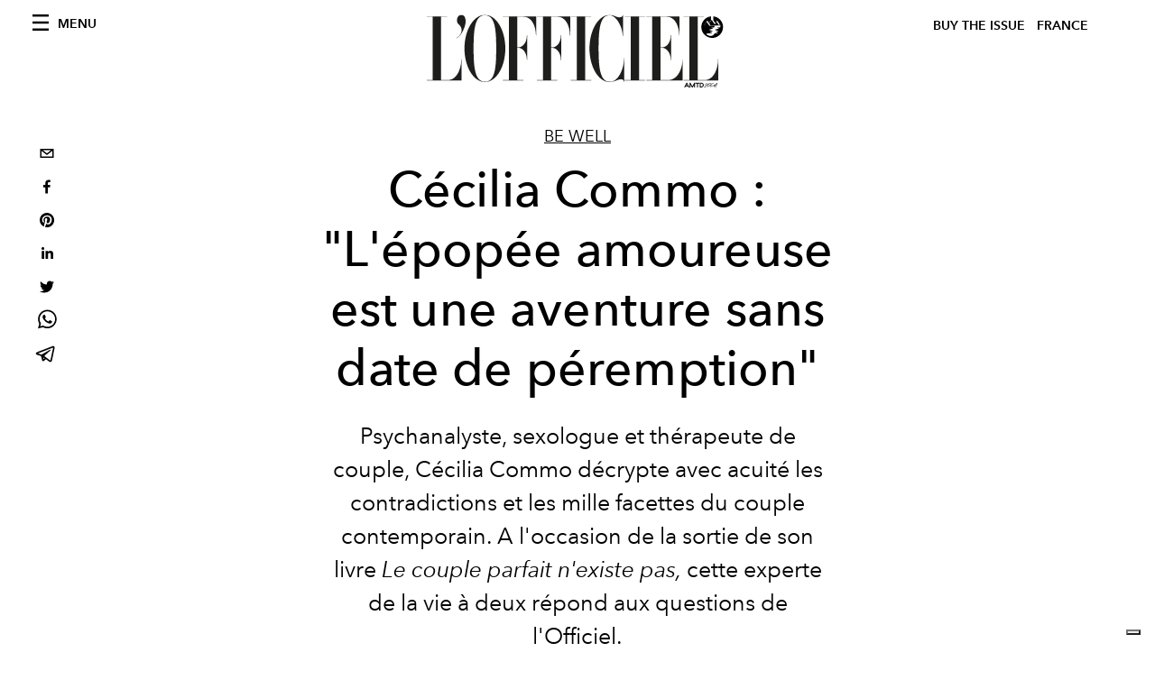

--- FILE ---
content_type: text/html; charset=utf-8
request_url: https://www.lofficiel.com/be-well/cecilia-commo-l-epopee-amoureuse-est-une-aventure-sans-date-de-peremption
body_size: 24298
content:
<!DOCTYPE html><html lang="fr"><head><meta name="viewport" content="width=device-width"/><meta charSet="utf-8"/><title>Cécilia Commo: &quot;L&#x27;épopée amoureuse est une aventure sans date de péremption&quot;</title><meta property="og:title" content="Cécilia Commo: &quot;L&#x27;épopée amoureuse est une aventure sans date de péremption&quot;"/><meta name="twitter:title" content="Cécilia Commo: &quot;L&#x27;épopée amoureuse est une aventure sans date de péremption&quot;"/><meta name="description" content="A l&#x27;occasion de la sortie de son livre Le Couple parfait n&#x27;existe pas, 
l&#x27;experte de la vie à deux Cécilia Commo répond aux questions de l&#x27;Officiel."/><meta property="og:description" content="A l&#x27;occasion de la sortie de son livre Le Couple parfait n&#x27;existe pas, 
l&#x27;experte de la vie à deux Cécilia Commo répond aux questions de l&#x27;Officiel."/><meta name="twitter:description" content="A l&#x27;occasion de la sortie de son livre Le Couple parfait n&#x27;existe pas, 
l&#x27;experte de la vie à deux Cécilia Commo répond aux questions de l&#x27;Officiel."/><meta property="og:image" content="https://www.datocms-assets.com/44039/1648149087-1602504746433-amour-lapres-midi-kiss.webp?auto=format&amp;fit=max&amp;w=1200"/><meta property="og:image:width" content="1200"/><meta property="og:image:height" content="674"/><meta name="twitter:image" content="https://www.datocms-assets.com/44039/1648149087-1602504746433-amour-lapres-midi-kiss.webp?auto=format&amp;fit=max&amp;w=1200"/><meta property="og:locale" content="fr"/><meta property="og:type" content="article"/><meta property="og:site_name" content="L&#x27;Officiel de la Couture et de la Mode - Paris"/><meta property="article:modified_time" content="2022-03-25T10:24:10Z"/><meta property="article:publisher" content="https://www.facebook.com/lofficielparis"/><meta name="twitter:card" content="summary"/><meta name="twitter:site" content="@https://www.twitter.com/lofficielparis"/><meta name="robots" content="index,follow"/><meta property="og:url" content="https://www.lofficiel.com/be-well/cecilia-commo-l-epopee-amoureuse-est-une-aventure-sans-date-de-peremption"/><link rel="canonical" href="https://www.lofficiel.com/be-well/cecilia-commo-l-epopee-amoureuse-est-une-aventure-sans-date-de-peremption"/><script type="application/ld+json">{"@context":"https://schema.org","@type":"Article","datePublished":"2022-03-25T10:24:20.000Z","description":"A loccasion de la sortie de son livre Le Couple parfait nexiste pas, \nlexperte de la vie à deux Cécilia Commo répond aux questions de lOfficiel.","mainEntityOfPage":{"@type":"WebPage","@id":"https://www.lofficiel.com/be-well/cecilia-commo-l-epopee-amoureuse-est-une-aventure-sans-date-de-peremption"},"headline":"Cécilia Commo: &amp;quot;L&apos;épopée amoureuse est une aventure sans date de péremption&amp;quot;","image":["https://www.datocms-assets.com/44039/1648149087-1602504746433-amour-lapres-midi-kiss.webp?auto=format%2Ccompress&amp;cs=srgb"],"dateModified":"2022-03-25T10:24:10.000Z","author":{"@type":"Person","name":"Melanie Mendelewitsch"},"publisher":{"@type":"Organization","name":"L&amp;#39;Officiel","logo":{"@type":"ImageObject","url":"https://www.datocms-assets.com/39109/1615808428-logo-lofficiel-amtd.svg"}}}</script><meta name="next-head-count" content="23"/><link rel="apple-touch-icon" sizes="57x57" href="/favicon/apple-icon-57x57.png"/><link rel="apple-touch-icon" sizes="60x60" href="/favicon/apple-icon-60x60.png"/><link rel="apple-touch-icon" sizes="72x72" href="/favicon/apple-icon-72x72.png"/><link rel="apple-touch-icon" sizes="76x76" href="/favicon/apple-icon-76x76.png"/><link rel="apple-touch-icon" sizes="114x114" href="/favicon/apple-icon-114x114.png"/><link rel="apple-touch-icon" sizes="120x120" href="/favicon/apple-icon-120x120.png"/><link rel="apple-touch-icon" sizes="144x144" href="/favicon/apple-icon-144x144.png"/><link rel="apple-touch-icon" sizes="152x152" href="/favicon/apple-icon-152x152.png"/><link rel="apple-touch-icon" sizes="180x180" href="/favicon/apple-icon-180x180.png"/><link rel="icon" type="image/png" sizes="192x192" href="/favicon/android-icon-192x192.png"/><link rel="icon" type="image/png" sizes="32x32" href="/favicon/favicon-32x32.png"/><link rel="icon" type="image/png" sizes="96x96" href="/favicon/favicon-96x96.png"/><link rel="icon" type="image/png" sizes="16x16" href="/favicon/favicon-16x16.png"/><link rel="manifest" href="/favicon/site.webmanifest"/><link rel="mask-icon" href="/favicon/safari-pinned-tab.svg" color="#5bbad5"/><meta name="msapplication-TileColor" content="#da532c"/><meta name="msapplication-TileImage" content="/favicon/ms-icon-144x144.png"/><meta name="theme-color" content="#ffffff"/><meta name="facebook-domain-verification" content="my8ldgnnrivbk4xufd1tnhnd5lkl0x"/><link rel="preload" href="/_next/static/css/9524f3da2e77b9e5.css" as="style"/><link rel="stylesheet" href="/_next/static/css/9524f3da2e77b9e5.css" data-n-g=""/><link rel="preload" href="/_next/static/css/92dccaead4ed6abf.css" as="style"/><link rel="stylesheet" href="/_next/static/css/92dccaead4ed6abf.css" data-n-p=""/><noscript data-n-css=""></noscript><script defer="" nomodule="" src="/_next/static/chunks/polyfills-5cd94c89d3acac5f.js"></script><script src="//imasdk.googleapis.com/js/sdkloader/ima3.js" defer="" data-nscript="beforeInteractive"></script><script defer="" src="/_next/static/chunks/9163.a1894ce610469a41.js"></script><script defer="" src="/_next/static/chunks/4372.339950c80768bdd9.js"></script><script defer="" src="/_next/static/chunks/496.fa5c5b0ac05ac2d8.js"></script><script defer="" src="/_next/static/chunks/4707.8f2f1b7d9244fd6f.js"></script><script src="/_next/static/chunks/webpack-9887e9a7bc15fbcb.js" defer=""></script><script src="/_next/static/chunks/framework-dc961b6aa6a4810b.js" defer=""></script><script src="/_next/static/chunks/main-dfcd317d421010e6.js" defer=""></script><script src="/_next/static/chunks/pages/_app-ee5c950bc28de04e.js" defer=""></script><script src="/_next/static/chunks/7752-0ee45dbe579cac7a.js" defer=""></script><script src="/_next/static/chunks/7680-3945238598cec9c0.js" defer=""></script><script src="/_next/static/chunks/1162-45850e036faad960.js" defer=""></script><script src="/_next/static/chunks/6130-e546692bcb79011a.js" defer=""></script><script src="/_next/static/chunks/8569-3d4b7cc46403b650.js" defer=""></script><script src="/_next/static/chunks/8812-f49e49b5640365ab.js" defer=""></script><script src="/_next/static/chunks/5195-79cb6ba013ec38fc.js" defer=""></script><script src="/_next/static/chunks/pages/%5Bcategory%5D/%5Bslug%5D-3df0875467ed8945.js" defer=""></script><script src="/_next/static/bbbb0afe93a4489de3e456ab01a13bad04073c28/_buildManifest.js" defer=""></script><script src="/_next/static/bbbb0afe93a4489de3e456ab01a13bad04073c28/_ssgManifest.js" defer=""></script><script src="/_next/static/bbbb0afe93a4489de3e456ab01a13bad04073c28/_middlewareManifest.js" defer=""></script></head><body class="site-body body-main-channel"><noscript><iframe src="https://www.googletagmanager.com/ns.html?id=GTM-TZ746G8" height="0" width="0" style="display:none;visibility:hidden"></iframe></noscript><div id="__next" data-reactroot=""><nav class="site-header"><div class="adv--topdesktop"><div class="_iub_cs_activate-inline adunitContainer"><div class="adBox"></div></div></div><div class="site-header__background"><progress class="site-header__progress" max="0" value="0"></progress><div class="wrap"><div class="site-header__content"><div class="site-header__left"><a class="site-header__nav-button"><i class="icon--hamburger"></i><span>Menu</span></a></div><a class="site-header__logo" title="L&#x27;Officiel france" href="/"><img alt="L&#x27;Officiel france" title="L&#x27;Officiel france" class="logo" src="/images/logo-lofficiel-amtd.svg" width="390" height="90"/><img alt="L&#x27;Officiel france" title="L&#x27;Officiel france" class="logo--rev" src="/images/logo-lofficiel-rev-amtd.svg" width="390" height="90"/></a><div class="site-header__right"><a class="site-header__tenants-button" style="margin-right:6px" href="/issues">Buy The Issue</a><a class="site-header__tenants-button">france</a><a class="site-header__channels-button hidden--on-lap"><span class="text"><div class="hidden--on-lap">france</div></span></a></div></div></div></div></nav><nav class="aside-nav" id="main-nav"><div class="aside-nav__header"><a class="aside-nav__header__closer" title="Close navigation menu"><i class="icon--cross icon--large"></i></a></div><div class="aside-nav__content"><div class="space--bottom-2"><form action="/recherche" class="form--with-inline-button"><div class="form__field"><input type="text" id="search-box-input" name="query" placeholder="Rechercher" required=""/><label for="search-box-input" class="input--hidden">Rechercher</label></div><button class="button--small button--compact" aria-label="Search button"><i class="icon--search"></i></button></form></div><div class="space--bottom-1"><h6 class="aside-nav__content__title">Categories</h6></div><ul class="aside-nav__content__list"><li class="aside-nav__content__list__item"><a class="aside-nav__content__list__link" aria-label="Link for the category art" href="/categories/art">L&#x27;Officiel Art</a></li><li class="aside-nav__content__list__item"><a class="aside-nav__content__list__link" aria-label="Link for the category joaillerie" href="/categories/joaillerie">Joaillerie</a></li><li class="aside-nav__content__list__item"><a class="aside-nav__content__list__link" aria-label="Link for the category beaute" href="/categories/beaute">Beauté</a></li><li class="aside-nav__content__list__item"><a class="aside-nav__content__list__link" aria-label="Link for the category voyage" href="/categories/voyage">Voyage</a></li><li class="aside-nav__content__list__item"><a class="aside-nav__content__list__link" aria-label="Link for the category fashion" href="/categories/fashion">Femmes</a></li><li class="aside-nav__content__list__item"><a class="aside-nav__content__list__link" aria-label="Link for the category hommes" href="/categories/hommes">Hommes</a></li><li class="aside-nav__content__list__item"><a class="aside-nav__content__list__link" aria-label="Link for the category industry-trends" href="/categories/industry-trends">Industry Trends</a></li><li class="aside-nav__content__list__item"><a class="aside-nav__content__list__link" aria-label="Link for the category food" href="/categories/food">Food</a></li><li class="aside-nav__content__list__item"><a class="aside-nav__content__list__link" aria-label="Link for the category shopping" href="/categories/shopping">Shopping</a></li><li class="aside-nav__content__list__item"><a class="aside-nav__content__list__link" aria-label="Link for the category pop-culture" href="/categories/pop-culture">Pop Culture</a></li><li class="aside-nav__content__list__item"><a class="aside-nav__content__list__link" aria-label="Link for the category fashion-week" href="/categories/fashion-week">Fashion Week</a></li><li class="aside-nav__content__list__item"><a class="aside-nav__content__list__link" aria-label="Link for the category horlogerie" href="/categories/horlogerie">International Watch Review</a></li><li class="aside-nav__content__list__item"><a class="aside-nav__content__list__link" aria-label="Link for the category video" href="/categories/video">Vidéo</a></li><li class="aside-nav__content__list__item"><a class="aside-nav__content__list__link" aria-label="Link for the category be-well" href="/categories/be-well">Be Well</a></li><li class="aside-nav__content__list__item"><a class="aside-nav__content__list__link" aria-label="Link for the category people" href="/categories/people">People</a></li><li class="aside-nav__content__list__item"><a class="aside-nav__content__list__link" aria-label="Link for the category kids-friendly" href="/categories/kids-friendly">Kids-friendly</a></li><li class="aside-nav__content__list__item"><a class="aside-nav__content__list__link" aria-label="Link for the category design" href="/categories/design">Design</a></li><li class="aside-nav__content__list__item"><a href="https://www.lofficielcoffee.com" target="_blank" rel="noopener noreferrer" class="aside-nav__content__list__link" aria-label="L&#x27;Officiel Coffee">L&#x27;Officiel Coffee</a></li></ul></div><div class="aside-nav__footer"><div class="space--bottom-2"><div class="aside-nav__footer__logo"><span style="box-sizing:border-box;display:inline-block;overflow:hidden;width:initial;height:initial;background:none;opacity:1;border:0;margin:0;padding:0;position:relative;max-width:100%"><span style="box-sizing:border-box;display:block;width:initial;height:initial;background:none;opacity:1;border:0;margin:0;padding:0;max-width:100%"><img style="display:block;max-width:100%;width:initial;height:initial;background:none;opacity:1;border:0;margin:0;padding:0" alt="" aria-hidden="true" src="data:image/svg+xml,%3csvg%20xmlns=%27http://www.w3.org/2000/svg%27%20version=%271.1%27%20width=%27150%27%20height=%2734%27/%3e"/></span><img alt="L&#x27;Officiel france" title="L&#x27;Officiel france" src="[data-uri]" decoding="async" data-nimg="intrinsic" style="position:absolute;top:0;left:0;bottom:0;right:0;box-sizing:border-box;padding:0;border:none;margin:auto;display:block;width:0;height:0;min-width:100%;max-width:100%;min-height:100%;max-height:100%"/><noscript><img alt="L&#x27;Officiel france" title="L&#x27;Officiel france" srcSet="/images/logo-lofficiel-rev-amtd.svg 1x, /images/logo-lofficiel-rev-amtd.svg 2x" src="/images/logo-lofficiel-rev-amtd.svg" decoding="async" data-nimg="intrinsic" style="position:absolute;top:0;left:0;bottom:0;right:0;box-sizing:border-box;padding:0;border:none;margin:auto;display:block;width:0;height:0;min-width:100%;max-width:100%;min-height:100%;max-height:100%" loading="lazy"/></noscript></span></div></div><div class="space--bottom-1"><h6 class="aside-nav__footer__title"><a class="aside-nav__footer__title" href="/issues">Buy the Issue</a></h6><h6 class="aside-nav__footer__title space--bottom-2"><a class="aside-nav__footer__title" href="/contacts">Contact</a></h6><h6 class="aside-nav__footer__title">SUIVEZ-NOUS</h6><ul class="aside-nav__footer__inline-list"><li class="aside-nav__footer__inline-list__item"><a href="https://www.twitter.com/lofficielparis" target="_blank" rel="noopener noreferrer" class="aside-nav__footer__inline-list__link" aria-label="Link for social handle twitter"><span>twitter</span><i class="icon--twitter"></i></a></li><li class="aside-nav__footer__inline-list__item"><a href="https://www.facebook.com/lofficielparis" target="_blank" rel="noopener noreferrer" class="aside-nav__footer__inline-list__link" aria-label="Link for social handle facebook"><span>facebook</span><i class="icon--facebook"></i></a></li><li class="aside-nav__footer__inline-list__item"><a href="https://www.instagram.com/lofficielparis" target="_blank" rel="noopener noreferrer" class="aside-nav__footer__inline-list__link" aria-label="Link for social handle instagram"><span>instagram</span><i class="icon--instagram"></i></a></li></ul></div></div></nav><nav class="aside-nav aside-nav--right aside-nav--rev" id="tenants-nav"><div class="aside-nav__header"><a class="aside-nav__header__closer" title="Close navigation menu"><i class="icon--cross icon--large"></i></a></div><div class="aside-nav__content"><ul class="aside-nav__content__list"><li class="aside-nav__content__list__item"><a class="aside-nav__content__list__link" href="https://www.lofficiel.com.ar" target="_blank" rel="noopener noreferrer">argentina</a></li><li class="aside-nav__content__list__item"><a class="aside-nav__content__list__link" href="https://lofficielbaltic.com" target="_blank" rel="noopener noreferrer">baltic</a></li><li class="aside-nav__content__list__item"><a class="aside-nav__content__list__link" href="https://www.lofficiel.be" target="_blank" rel="noopener noreferrer">belgium</a></li><li class="aside-nav__content__list__item"><a class="aside-nav__content__list__link" href="https://www.revistalofficiel.com.br" target="_blank" rel="noopener noreferrer">brazil</a></li><li class="aside-nav__content__list__item"><a class="aside-nav__content__list__link" href="https://www.lofficiel-canada.com" target="_blank" rel="noopener noreferrer">canada</a></li><li class="aside-nav__content__list__item"><a class="aside-nav__content__list__link" href="https://www.lofficielchile.com" target="_blank" rel="noopener noreferrer">chile</a></li><li class="aside-nav__content__list__item"><a class="aside-nav__content__list__link" href="https://www.lofficiel.com" target="_blank" rel="noopener noreferrer">france</a></li><li class="aside-nav__content__list__item"><a class="aside-nav__content__list__link" href="https://www.lofficielhk.com" target="_blank" rel="noopener noreferrer">hong kong sar</a></li><li class="aside-nav__content__list__item"><a class="aside-nav__content__list__link" href="https://www.lofficielibiza.com" target="_blank" rel="noopener noreferrer">ibiza</a></li><li class="aside-nav__content__list__item"><a class="aside-nav__content__list__link" href="https://www.lofficielitalia.com" target="_blank" rel="noopener noreferrer">italy</a></li><li class="aside-nav__content__list__item"><a class="aside-nav__content__list__link" href="https://www.lofficieljapan.com" target="_blank" rel="noopener noreferrer">japan</a></li><li class="aside-nav__content__list__item"><a class="aside-nav__content__list__link" href="https://www.lofficielkorea.com" target="_blank" rel="noopener noreferrer">korea</a></li><li class="aside-nav__content__list__item"><a class="aside-nav__content__list__link" href="https://lofficielbaltic.com/lv" target="_blank" rel="noopener noreferrer">latvia</a></li><li class="aside-nav__content__list__item"><a class="aside-nav__content__list__link" href="https://www.lofficielmalaysia.com" target="_blank" rel="noopener noreferrer">malaysia</a></li><li class="aside-nav__content__list__item"><a class="aside-nav__content__list__link" href="https://www.hommesmalaysia.com" target="_blank" rel="noopener noreferrer">malaysia hommes</a></li><li class="aside-nav__content__list__item"><a class="aside-nav__content__list__link" href="https://www.lofficielmexico.com" target="_blank" rel="noopener noreferrer">mexico</a></li><li class="aside-nav__content__list__item"><a class="aside-nav__content__list__link" href="https://www.lofficielmonaco.com/" target="_blank" rel="noopener noreferrer">monaco</a></li><li class="aside-nav__content__list__item"><a class="aside-nav__content__list__link" href="https://www.lofficielph.com" target="_blank" rel="noopener noreferrer">philippines</a></li><li class="aside-nav__content__list__item"><a class="aside-nav__content__list__link" href="https://www.lofficiel.com/categories/french-riviera" target="_blank" rel="noopener noreferrer">riviera</a></li><li class="aside-nav__content__list__item"><a class="aside-nav__content__list__link" href="https://www.lofficielsingapore.com" target="_blank" rel="noopener noreferrer">singapore</a></li><li class="aside-nav__content__list__item"><a class="aside-nav__content__list__link" href="https://www.hommessingapore.com" target="_blank" rel="noopener noreferrer">singapore hommes</a></li><li class="aside-nav__content__list__item"><a class="aside-nav__content__list__link" href="https://www.lofficielstbarth.com" target="_blank" rel="noopener noreferrer">st. barth</a></li><li class="aside-nav__content__list__item"><a class="aside-nav__content__list__link" href="https://www.lofficiel.es" target="_blank" rel="noopener noreferrer">spain</a></li><li class="aside-nav__content__list__item"><a class="aside-nav__content__list__link" href="https://www.lofficiel.ch" target="_blank" rel="noopener noreferrer">switzerland</a></li><li class="aside-nav__content__list__item"><a class="aside-nav__content__list__link" href="https://www.lofficiel.com.tr" target="_blank" rel="noopener noreferrer">turkey</a></li><li class="aside-nav__content__list__item"><a class="aside-nav__content__list__link" href="https://www.lofficiel.co.uk" target="_blank" rel="noopener noreferrer">uk</a></li><li class="aside-nav__content__list__item"><a class="aside-nav__content__list__link" href="https://www.lofficielusa.com" target="_blank" rel="noopener noreferrer">usa</a></li><li class="aside-nav__content__list__item"><a class="aside-nav__content__list__link" href="https://www.lofficielvietnam.com/" target="_blank" rel="noopener noreferrer">vietnam</a></li></ul></div></nav><main class="site-content" style="background-color:white"><div class="wrap--on-fullhd"><div class="site-background"><div class="wrap--full"><div class="site-content__spacer"><article class="article-layout"><aside class="article-layout__left"><div class="article-layout__toolbar"><div class="article-layout__toolbar__item"><div class="social-share-button"><button aria-label="email" class="react-share__ShareButton" style="background-color:transparent;border:none;padding:0;font:inherit;color:inherit;cursor:pointer"><svg viewBox="0 0 64 64" width="32" height="32"><rect width="64" height="64" rx="0" ry="0" fill="#7f7f7f" style="fill:white"></rect><path d="M17,22v20h30V22H17z M41.1,25L32,32.1L22.9,25H41.1z M20,39V26.6l12,9.3l12-9.3V39H20z" fill="black"></path></svg></button><button aria-label="facebook" class="react-share__ShareButton" style="background-color:transparent;border:none;padding:0;font:inherit;color:inherit;cursor:pointer"><svg viewBox="0 0 64 64" width="32" height="32"><rect width="64" height="64" rx="0" ry="0" fill="#3b5998" style="fill:white"></rect><path d="M34.1,47V33.3h4.6l0.7-5.3h-5.3v-3.4c0-1.5,0.4-2.6,2.6-2.6l2.8,0v-4.8c-0.5-0.1-2.2-0.2-4.1-0.2 c-4.1,0-6.9,2.5-6.9,7V28H24v5.3h4.6V47H34.1z" fill="black"></path></svg></button><button aria-label="pinterest" class="react-share__ShareButton" style="background-color:transparent;border:none;padding:0;font:inherit;color:inherit;cursor:pointer"><svg viewBox="0 0 64 64" width="32" height="32"><rect width="64" height="64" rx="0" ry="0" fill="#cb2128" style="fill:white"></rect><path d="M32,16c-8.8,0-16,7.2-16,16c0,6.6,3.9,12.2,9.6,14.7c0-1.1,0-2.5,0.3-3.7 c0.3-1.3,2.1-8.7,2.1-8.7s-0.5-1-0.5-2.5c0-2.4,1.4-4.1,3.1-4.1c1.5,0,2.2,1.1,2.2,2.4c0,1.5-0.9,3.7-1.4,5.7 c-0.4,1.7,0.9,3.1,2.5,3.1c3,0,5.1-3.9,5.1-8.5c0-3.5-2.4-6.1-6.7-6.1c-4.9,0-7.9,3.6-7.9,7.7c0,1.4,0.4,2.4,1.1,3.1 c0.3,0.3,0.3,0.5,0.2,0.9c-0.1,0.3-0.3,1-0.3,1.3c-0.1,0.4-0.4,0.6-0.8,0.4c-2.2-0.9-3.3-3.4-3.3-6.1c0-4.5,3.8-10,11.4-10 c6.1,0,10.1,4.4,10.1,9.2c0,6.3-3.5,11-8.6,11c-1.7,0-3.4-0.9-3.9-2c0,0-0.9,3.7-1.1,4.4c-0.3,1.2-1,2.5-1.6,3.4 c1.4,0.4,3,0.7,4.5,0.7c8.8,0,16-7.2,16-16C48,23.2,40.8,16,32,16z" fill="black"></path></svg></button><button aria-label="linkedin" class="react-share__ShareButton" style="background-color:transparent;border:none;padding:0;font:inherit;color:inherit;cursor:pointer"><svg viewBox="0 0 64 64" width="32" height="32"><rect width="64" height="64" rx="0" ry="0" fill="#007fb1" style="fill:white"></rect><path d="M20.4,44h5.4V26.6h-5.4V44z M23.1,18c-1.7,0-3.1,1.4-3.1,3.1c0,1.7,1.4,3.1,3.1,3.1 c1.7,0,3.1-1.4,3.1-3.1C26.2,19.4,24.8,18,23.1,18z M39.5,26.2c-2.6,0-4.4,1.4-5.1,2.8h-0.1v-2.4h-5.2V44h5.4v-8.6 c0-2.3,0.4-4.5,3.2-4.5c2.8,0,2.8,2.6,2.8,4.6V44H46v-9.5C46,29.8,45,26.2,39.5,26.2z" fill="black"></path></svg></button><button aria-label="twitter" class="react-share__ShareButton" style="background-color:transparent;border:none;padding:0;font:inherit;color:inherit;cursor:pointer"><svg viewBox="0 0 64 64" width="32" height="32"><rect width="64" height="64" rx="0" ry="0" fill="#00aced" style="fill:white"></rect><path d="M48,22.1c-1.2,0.5-2.4,0.9-3.8,1c1.4-0.8,2.4-2.1,2.9-3.6c-1.3,0.8-2.7,1.3-4.2,1.6 C41.7,19.8,40,19,38.2,19c-3.6,0-6.6,2.9-6.6,6.6c0,0.5,0.1,1,0.2,1.5c-5.5-0.3-10.3-2.9-13.5-6.9c-0.6,1-0.9,2.1-0.9,3.3 c0,2.3,1.2,4.3,2.9,5.5c-1.1,0-2.1-0.3-3-0.8c0,0,0,0.1,0,0.1c0,3.2,2.3,5.8,5.3,6.4c-0.6,0.1-1.1,0.2-1.7,0.2c-0.4,0-0.8,0-1.2-0.1 c0.8,2.6,3.3,4.5,6.1,4.6c-2.2,1.8-5.1,2.8-8.2,2.8c-0.5,0-1.1,0-1.6-0.1c2.9,1.9,6.4,2.9,10.1,2.9c12.1,0,18.7-10,18.7-18.7 c0-0.3,0-0.6,0-0.8C46,24.5,47.1,23.4,48,22.1z" fill="black"></path></svg></button><button aria-label="whatsapp" class="react-share__ShareButton" style="background-color:transparent;border:none;padding:0;font:inherit;color:inherit;cursor:pointer"><svg viewBox="0 0 64 64" width="32" height="32"><rect width="64" height="64" rx="0" ry="0" fill="#25D366" style="fill:white"></rect><path d="m42.32286,33.93287c-0.5178,-0.2589 -3.04726,-1.49644 -3.52105,-1.66732c-0.4712,-0.17346 -0.81554,-0.2589 -1.15987,0.2589c-0.34175,0.51004 -1.33075,1.66474 -1.63108,2.00648c-0.30032,0.33658 -0.60064,0.36247 -1.11327,0.12945c-0.5178,-0.2589 -2.17994,-0.80259 -4.14759,-2.56312c-1.53269,-1.37217 -2.56312,-3.05503 -2.86603,-3.57283c-0.30033,-0.5178 -0.03366,-0.80259 0.22524,-1.06149c0.23301,-0.23301 0.5178,-0.59547 0.7767,-0.90616c0.25372,-0.31068 0.33657,-0.5178 0.51262,-0.85437c0.17088,-0.36246 0.08544,-0.64725 -0.04402,-0.90615c-0.12945,-0.2589 -1.15987,-2.79613 -1.58964,-3.80584c-0.41424,-1.00971 -0.84142,-0.88027 -1.15987,-0.88027c-0.29773,-0.02588 -0.64208,-0.02588 -0.98382,-0.02588c-0.34693,0 -0.90616,0.12945 -1.37736,0.62136c-0.4712,0.5178 -1.80194,1.76053 -1.80194,4.27186c0,2.51134 1.84596,4.945 2.10227,5.30747c0.2589,0.33657 3.63497,5.51458 8.80262,7.74113c1.23237,0.5178 2.1903,0.82848 2.94111,1.08738c1.23237,0.38836 2.35599,0.33657 3.24402,0.20712c0.99159,-0.15534 3.04985,-1.24272 3.47963,-2.45956c0.44013,-1.21683 0.44013,-2.22654 0.31068,-2.45955c-0.12945,-0.23301 -0.46601,-0.36247 -0.98382,-0.59548m-9.40068,12.84407l-0.02589,0c-3.05503,0 -6.08417,-0.82849 -8.72495,-2.38189l-0.62136,-0.37023l-6.47252,1.68286l1.73463,-6.29129l-0.41424,-0.64725c-1.70875,-2.71846 -2.6149,-5.85116 -2.6149,-9.07706c0,-9.39809 7.68934,-17.06155 17.15993,-17.06155c4.58253,0 8.88029,1.78642 12.11655,5.02268c3.23625,3.21036 5.02267,7.50812 5.02267,12.06476c-0.0078,9.3981 -7.69712,17.06155 -17.14699,17.06155m14.58906,-31.58846c-3.93529,-3.80584 -9.1133,-5.95471 -14.62789,-5.95471c-11.36055,0 -20.60848,9.2065 -20.61625,20.52564c0,3.61684 0.94757,7.14565 2.75211,10.26282l-2.92557,10.63564l10.93337,-2.85309c3.0136,1.63108 6.4052,2.4958 9.85634,2.49839l0.01037,0c11.36574,0 20.61884,-9.2091 20.62403,-20.53082c0,-5.48093 -2.14111,-10.64081 -6.03239,-14.51915" fill="black"></path></svg></button><button aria-label="telegram" class="react-share__ShareButton" style="background-color:transparent;border:none;padding:0;font:inherit;color:inherit;cursor:pointer"><svg viewBox="0 0 64 64" width="32" height="32"><rect width="64" height="64" rx="0" ry="0" fill="#37aee2" style="fill:white"></rect><path d="m45.90873,15.44335c-0.6901,-0.0281 -1.37668,0.14048 -1.96142,0.41265c-0.84989,0.32661 -8.63939,3.33986 -16.5237,6.39174c-3.9685,1.53296 -7.93349,3.06593 -10.98537,4.24067c-3.05012,1.1765 -5.34694,2.05098 -5.4681,2.09312c-0.80775,0.28096 -1.89996,0.63566 -2.82712,1.72788c-0.23354,0.27218 -0.46884,0.62161 -0.58825,1.10275c-0.11941,0.48114 -0.06673,1.09222 0.16682,1.5716c0.46533,0.96052 1.25376,1.35737 2.18443,1.71383c3.09051,0.99037 6.28638,1.93508 8.93263,2.8236c0.97632,3.44171 1.91401,6.89571 2.84116,10.34268c0.30554,0.69185 0.97105,0.94823 1.65764,0.95525l-0.00351,0.03512c0,0 0.53908,0.05268 1.06412,-0.07375c0.52679,-0.12292 1.18879,-0.42846 1.79109,-0.99212c0.662,-0.62161 2.45836,-2.38812 3.47683,-3.38552l7.6736,5.66477l0.06146,0.03512c0,0 0.84989,0.59703 2.09312,0.68132c0.62161,0.04214 1.4399,-0.07726 2.14229,-0.59176c0.70766,-0.51626 1.1765,-1.34683 1.396,-2.29506c0.65673,-2.86224 5.00979,-23.57745 5.75257,-27.00686l-0.02107,0.08077c0.51977,-1.93157 0.32837,-3.70159 -0.87096,-4.74991c-0.60054,-0.52152 -1.2924,-0.7498 -1.98425,-0.77965l0,0.00176zm-0.2072,3.29069c0.04741,0.0439 0.0439,0.0439 0.00351,0.04741c-0.01229,-0.00351 0.14048,0.2072 -0.15804,1.32576l-0.01229,0.04214l-0.00878,0.03863c-0.75858,3.50668 -5.15554,24.40802 -5.74203,26.96472c-0.08077,0.34417 -0.11414,0.31959 -0.09482,0.29852c-0.1756,-0.02634 -0.50045,-0.16506 -0.52679,-0.1756l-13.13468,-9.70175c4.4988,-4.33199 9.09945,-8.25307 13.744,-12.43229c0.8218,-0.41265 0.68483,-1.68573 -0.29852,-1.70681c-1.04305,0.24584 -1.92279,0.99564 -2.8798,1.47502c-5.49971,3.2626 -11.11882,6.13186 -16.55882,9.49279c-2.792,-0.97105 -5.57873,-1.77704 -8.15298,-2.57601c2.2336,-0.89555 4.00889,-1.55579 5.75608,-2.23009c3.05188,-1.1765 7.01687,-2.7042 10.98537,-4.24067c7.94051,-3.06944 15.92667,-6.16346 16.62028,-6.43037l0.05619,-0.02283l0.05268,-0.02283c0.19316,-0.0878 0.30378,-0.09658 0.35471,-0.10009c0,0 -0.01756,-0.05795 -0.00351,-0.04566l-0.00176,0zm-20.91715,22.0638l2.16687,1.60145c-0.93418,0.91311 -1.81743,1.77353 -2.45485,2.38812l0.28798,-3.98957" fill="black"></path></svg></button></div></div></div><div class="adv--left-sidebar"><div class="_iub_cs_activate-inline adunitContainer"><div class="adBox"></div></div></div></aside><section class="article-layout__main"><div class="space--bottom-3"><header class="hero--center"><div class="hero__body"><a class="hero__pretitle" title="Be Well" href="/categories/be-well">Be Well</a><h1 class="hero__title">Cécilia Commo : &quot;L&#x27;épopée amoureuse est une aventure sans date de péremption&quot;</h1><div class="hero__text"><p><strong>Psychanalyste, sexologue et thérapeute de couple, Cécilia Commo décrypte avec acuité les contradictions et les mille facettes du couple contemporain. A l&#x27;occasion de la sortie de son livre <em>Le couple parfait n&#x27;existe pas, </em></strong><strong>cette experte de la vie à deux répond aux questions de l&#x27;Officiel.</strong></p></div><div class="hero__footer">24.03.2022 by Melanie Mendelewitsch</div><div class="hero__toolbar"><div class="hero__toolbar__item"><div class="social-share-button"><button aria-label="email" class="react-share__ShareButton" style="background-color:transparent;border:none;padding:0;font:inherit;color:inherit;cursor:pointer"><svg viewBox="0 0 64 64" width="32" height="32"><rect width="64" height="64" rx="0" ry="0" fill="#7f7f7f" style="fill:white"></rect><path d="M17,22v20h30V22H17z M41.1,25L32,32.1L22.9,25H41.1z M20,39V26.6l12,9.3l12-9.3V39H20z" fill="black"></path></svg></button><button aria-label="facebook" class="react-share__ShareButton" style="background-color:transparent;border:none;padding:0;font:inherit;color:inherit;cursor:pointer"><svg viewBox="0 0 64 64" width="32" height="32"><rect width="64" height="64" rx="0" ry="0" fill="#3b5998" style="fill:white"></rect><path d="M34.1,47V33.3h4.6l0.7-5.3h-5.3v-3.4c0-1.5,0.4-2.6,2.6-2.6l2.8,0v-4.8c-0.5-0.1-2.2-0.2-4.1-0.2 c-4.1,0-6.9,2.5-6.9,7V28H24v5.3h4.6V47H34.1z" fill="black"></path></svg></button><button aria-label="pinterest" class="react-share__ShareButton" style="background-color:transparent;border:none;padding:0;font:inherit;color:inherit;cursor:pointer"><svg viewBox="0 0 64 64" width="32" height="32"><rect width="64" height="64" rx="0" ry="0" fill="#cb2128" style="fill:white"></rect><path d="M32,16c-8.8,0-16,7.2-16,16c0,6.6,3.9,12.2,9.6,14.7c0-1.1,0-2.5,0.3-3.7 c0.3-1.3,2.1-8.7,2.1-8.7s-0.5-1-0.5-2.5c0-2.4,1.4-4.1,3.1-4.1c1.5,0,2.2,1.1,2.2,2.4c0,1.5-0.9,3.7-1.4,5.7 c-0.4,1.7,0.9,3.1,2.5,3.1c3,0,5.1-3.9,5.1-8.5c0-3.5-2.4-6.1-6.7-6.1c-4.9,0-7.9,3.6-7.9,7.7c0,1.4,0.4,2.4,1.1,3.1 c0.3,0.3,0.3,0.5,0.2,0.9c-0.1,0.3-0.3,1-0.3,1.3c-0.1,0.4-0.4,0.6-0.8,0.4c-2.2-0.9-3.3-3.4-3.3-6.1c0-4.5,3.8-10,11.4-10 c6.1,0,10.1,4.4,10.1,9.2c0,6.3-3.5,11-8.6,11c-1.7,0-3.4-0.9-3.9-2c0,0-0.9,3.7-1.1,4.4c-0.3,1.2-1,2.5-1.6,3.4 c1.4,0.4,3,0.7,4.5,0.7c8.8,0,16-7.2,16-16C48,23.2,40.8,16,32,16z" fill="black"></path></svg></button><button aria-label="linkedin" class="react-share__ShareButton" style="background-color:transparent;border:none;padding:0;font:inherit;color:inherit;cursor:pointer"><svg viewBox="0 0 64 64" width="32" height="32"><rect width="64" height="64" rx="0" ry="0" fill="#007fb1" style="fill:white"></rect><path d="M20.4,44h5.4V26.6h-5.4V44z M23.1,18c-1.7,0-3.1,1.4-3.1,3.1c0,1.7,1.4,3.1,3.1,3.1 c1.7,0,3.1-1.4,3.1-3.1C26.2,19.4,24.8,18,23.1,18z M39.5,26.2c-2.6,0-4.4,1.4-5.1,2.8h-0.1v-2.4h-5.2V44h5.4v-8.6 c0-2.3,0.4-4.5,3.2-4.5c2.8,0,2.8,2.6,2.8,4.6V44H46v-9.5C46,29.8,45,26.2,39.5,26.2z" fill="black"></path></svg></button><button aria-label="twitter" class="react-share__ShareButton" style="background-color:transparent;border:none;padding:0;font:inherit;color:inherit;cursor:pointer"><svg viewBox="0 0 64 64" width="32" height="32"><rect width="64" height="64" rx="0" ry="0" fill="#00aced" style="fill:white"></rect><path d="M48,22.1c-1.2,0.5-2.4,0.9-3.8,1c1.4-0.8,2.4-2.1,2.9-3.6c-1.3,0.8-2.7,1.3-4.2,1.6 C41.7,19.8,40,19,38.2,19c-3.6,0-6.6,2.9-6.6,6.6c0,0.5,0.1,1,0.2,1.5c-5.5-0.3-10.3-2.9-13.5-6.9c-0.6,1-0.9,2.1-0.9,3.3 c0,2.3,1.2,4.3,2.9,5.5c-1.1,0-2.1-0.3-3-0.8c0,0,0,0.1,0,0.1c0,3.2,2.3,5.8,5.3,6.4c-0.6,0.1-1.1,0.2-1.7,0.2c-0.4,0-0.8,0-1.2-0.1 c0.8,2.6,3.3,4.5,6.1,4.6c-2.2,1.8-5.1,2.8-8.2,2.8c-0.5,0-1.1,0-1.6-0.1c2.9,1.9,6.4,2.9,10.1,2.9c12.1,0,18.7-10,18.7-18.7 c0-0.3,0-0.6,0-0.8C46,24.5,47.1,23.4,48,22.1z" fill="black"></path></svg></button><button aria-label="whatsapp" class="react-share__ShareButton" style="background-color:transparent;border:none;padding:0;font:inherit;color:inherit;cursor:pointer"><svg viewBox="0 0 64 64" width="32" height="32"><rect width="64" height="64" rx="0" ry="0" fill="#25D366" style="fill:white"></rect><path d="m42.32286,33.93287c-0.5178,-0.2589 -3.04726,-1.49644 -3.52105,-1.66732c-0.4712,-0.17346 -0.81554,-0.2589 -1.15987,0.2589c-0.34175,0.51004 -1.33075,1.66474 -1.63108,2.00648c-0.30032,0.33658 -0.60064,0.36247 -1.11327,0.12945c-0.5178,-0.2589 -2.17994,-0.80259 -4.14759,-2.56312c-1.53269,-1.37217 -2.56312,-3.05503 -2.86603,-3.57283c-0.30033,-0.5178 -0.03366,-0.80259 0.22524,-1.06149c0.23301,-0.23301 0.5178,-0.59547 0.7767,-0.90616c0.25372,-0.31068 0.33657,-0.5178 0.51262,-0.85437c0.17088,-0.36246 0.08544,-0.64725 -0.04402,-0.90615c-0.12945,-0.2589 -1.15987,-2.79613 -1.58964,-3.80584c-0.41424,-1.00971 -0.84142,-0.88027 -1.15987,-0.88027c-0.29773,-0.02588 -0.64208,-0.02588 -0.98382,-0.02588c-0.34693,0 -0.90616,0.12945 -1.37736,0.62136c-0.4712,0.5178 -1.80194,1.76053 -1.80194,4.27186c0,2.51134 1.84596,4.945 2.10227,5.30747c0.2589,0.33657 3.63497,5.51458 8.80262,7.74113c1.23237,0.5178 2.1903,0.82848 2.94111,1.08738c1.23237,0.38836 2.35599,0.33657 3.24402,0.20712c0.99159,-0.15534 3.04985,-1.24272 3.47963,-2.45956c0.44013,-1.21683 0.44013,-2.22654 0.31068,-2.45955c-0.12945,-0.23301 -0.46601,-0.36247 -0.98382,-0.59548m-9.40068,12.84407l-0.02589,0c-3.05503,0 -6.08417,-0.82849 -8.72495,-2.38189l-0.62136,-0.37023l-6.47252,1.68286l1.73463,-6.29129l-0.41424,-0.64725c-1.70875,-2.71846 -2.6149,-5.85116 -2.6149,-9.07706c0,-9.39809 7.68934,-17.06155 17.15993,-17.06155c4.58253,0 8.88029,1.78642 12.11655,5.02268c3.23625,3.21036 5.02267,7.50812 5.02267,12.06476c-0.0078,9.3981 -7.69712,17.06155 -17.14699,17.06155m14.58906,-31.58846c-3.93529,-3.80584 -9.1133,-5.95471 -14.62789,-5.95471c-11.36055,0 -20.60848,9.2065 -20.61625,20.52564c0,3.61684 0.94757,7.14565 2.75211,10.26282l-2.92557,10.63564l10.93337,-2.85309c3.0136,1.63108 6.4052,2.4958 9.85634,2.49839l0.01037,0c11.36574,0 20.61884,-9.2091 20.62403,-20.53082c0,-5.48093 -2.14111,-10.64081 -6.03239,-14.51915" fill="black"></path></svg></button><button aria-label="telegram" class="react-share__ShareButton" style="background-color:transparent;border:none;padding:0;font:inherit;color:inherit;cursor:pointer"><svg viewBox="0 0 64 64" width="32" height="32"><rect width="64" height="64" rx="0" ry="0" fill="#37aee2" style="fill:white"></rect><path d="m45.90873,15.44335c-0.6901,-0.0281 -1.37668,0.14048 -1.96142,0.41265c-0.84989,0.32661 -8.63939,3.33986 -16.5237,6.39174c-3.9685,1.53296 -7.93349,3.06593 -10.98537,4.24067c-3.05012,1.1765 -5.34694,2.05098 -5.4681,2.09312c-0.80775,0.28096 -1.89996,0.63566 -2.82712,1.72788c-0.23354,0.27218 -0.46884,0.62161 -0.58825,1.10275c-0.11941,0.48114 -0.06673,1.09222 0.16682,1.5716c0.46533,0.96052 1.25376,1.35737 2.18443,1.71383c3.09051,0.99037 6.28638,1.93508 8.93263,2.8236c0.97632,3.44171 1.91401,6.89571 2.84116,10.34268c0.30554,0.69185 0.97105,0.94823 1.65764,0.95525l-0.00351,0.03512c0,0 0.53908,0.05268 1.06412,-0.07375c0.52679,-0.12292 1.18879,-0.42846 1.79109,-0.99212c0.662,-0.62161 2.45836,-2.38812 3.47683,-3.38552l7.6736,5.66477l0.06146,0.03512c0,0 0.84989,0.59703 2.09312,0.68132c0.62161,0.04214 1.4399,-0.07726 2.14229,-0.59176c0.70766,-0.51626 1.1765,-1.34683 1.396,-2.29506c0.65673,-2.86224 5.00979,-23.57745 5.75257,-27.00686l-0.02107,0.08077c0.51977,-1.93157 0.32837,-3.70159 -0.87096,-4.74991c-0.60054,-0.52152 -1.2924,-0.7498 -1.98425,-0.77965l0,0.00176zm-0.2072,3.29069c0.04741,0.0439 0.0439,0.0439 0.00351,0.04741c-0.01229,-0.00351 0.14048,0.2072 -0.15804,1.32576l-0.01229,0.04214l-0.00878,0.03863c-0.75858,3.50668 -5.15554,24.40802 -5.74203,26.96472c-0.08077,0.34417 -0.11414,0.31959 -0.09482,0.29852c-0.1756,-0.02634 -0.50045,-0.16506 -0.52679,-0.1756l-13.13468,-9.70175c4.4988,-4.33199 9.09945,-8.25307 13.744,-12.43229c0.8218,-0.41265 0.68483,-1.68573 -0.29852,-1.70681c-1.04305,0.24584 -1.92279,0.99564 -2.8798,1.47502c-5.49971,3.2626 -11.11882,6.13186 -16.55882,9.49279c-2.792,-0.97105 -5.57873,-1.77704 -8.15298,-2.57601c2.2336,-0.89555 4.00889,-1.55579 5.75608,-2.23009c3.05188,-1.1765 7.01687,-2.7042 10.98537,-4.24067c7.94051,-3.06944 15.92667,-6.16346 16.62028,-6.43037l0.05619,-0.02283l0.05268,-0.02283c0.19316,-0.0878 0.30378,-0.09658 0.35471,-0.10009c0,0 -0.01756,-0.05795 -0.00351,-0.04566l-0.00176,0zm-20.91715,22.0638l2.16687,1.60145c-0.93418,0.91311 -1.81743,1.77353 -2.45485,2.38812l0.28798,-3.98957" fill="black"></path></svg></button></div></div></div></div><figure class="article-layout__figure--extra-wrap"><span style="box-sizing:border-box;display:inline-block;overflow:hidden;width:initial;height:initial;background:none;opacity:1;border:0;margin:0;padding:0;position:relative;max-width:100%"><span style="box-sizing:border-box;display:block;width:initial;height:initial;background:none;opacity:1;border:0;margin:0;padding:0;max-width:100%"><img style="display:block;max-width:100%;width:initial;height:initial;background:none;opacity:1;border:0;margin:0;padding:0" alt="" aria-hidden="true" src="data:image/svg+xml,%3csvg%20xmlns=%27http://www.w3.org/2000/svg%27%20version=%271.1%27%20width=%272000%27%20height=%271123%27/%3e"/></span><img alt="" src="[data-uri]" decoding="async" data-nimg="intrinsic" style="position:absolute;top:0;left:0;bottom:0;right:0;box-sizing:border-box;padding:0;border:none;margin:auto;display:block;width:0;height:0;min-width:100%;max-width:100%;min-height:100%;max-height:100%;filter:blur(20px);background-size:cover;background-image:url(&quot;[data-uri]&quot;);background-position:0% 0%"/><noscript><img alt="" srcSet="/_next/image?url=https%3A%2F%2Fwww.datocms-assets.com%2F44039%2F1648149087-1602504746433-amour-lapres-midi-kiss.webp%3Fauto%3Dformat%252Ccompress%26cs%3Dsrgb&amp;w=2048&amp;q=75 1x, /_next/image?url=https%3A%2F%2Fwww.datocms-assets.com%2F44039%2F1648149087-1602504746433-amour-lapres-midi-kiss.webp%3Fauto%3Dformat%252Ccompress%26cs%3Dsrgb&amp;w=3840&amp;q=75 2x" src="/_next/image?url=https%3A%2F%2Fwww.datocms-assets.com%2F44039%2F1648149087-1602504746433-amour-lapres-midi-kiss.webp%3Fauto%3Dformat%252Ccompress%26cs%3Dsrgb&amp;w=3840&amp;q=75" decoding="async" data-nimg="intrinsic" style="position:absolute;top:0;left:0;bottom:0;right:0;box-sizing:border-box;padding:0;border:none;margin:auto;display:block;width:0;height:0;min-width:100%;max-width:100%;min-height:100%;max-height:100%" loading="lazy"/></noscript></span></figure><div class="space--both-2"><div class="adv--topdesktop"><div class="article-layout__figure--extra-wrap _iub_cs_activate-inline adunitContainer"><div class="adBox"></div></div></div></div></header></div><div class="space--both-4 article-layout__figure--extra-wrap"><div class="adv--topdesktop"><div class="_iub_cs_activate-inline adv--mobile-250-mobile adunitContainer"><div class="adBox"></div></div></div></div><section><div class="adv--topdesktop space--bottom-2"><div class="_iub_cs_activate-inline adunitContainer"><div class="adBox"></div></div></div></section><section class="padding--bottom-2"><h3 class="section-header__title">Tags</h3><div class="tags-list"><a class="tags-list__item" href="/tags/couple">couple</a><a class="tags-list__item" href="/tags/amour">amour</a></div></section></section><aside class="article-layout__right"><div class="adv--right-sidebar"><div class="_iub_cs_activate-inline adunitContainer"><div class="adBox"></div></div></div></aside></article></div></div></div></div><div class="site-background--rev"><div class="wrap"><div class="section-header section-header--rev section-header--big"><h2 class="section-header__title">Recommandé pour vous</h2></div></div><div class="wrap--on-lap"><div class="lazy-show is-activated"><div class="grid" style="display:block"><div class="grid__item lap-6-12 hd-3-12"><div class="space--bottom-2"><a class="stack stack--rev stack--big-on-lap stack--medium-on-hd" href="/french-riviera/after-ski"><div class="stack__image"><span style="box-sizing:border-box;display:block;overflow:hidden;width:initial;height:initial;background:none;opacity:1;border:0;margin:0;padding:0;position:absolute;top:0;left:0;bottom:0;right:0"><img alt="clothing footwear shoe sneaker pants high heel person" src="[data-uri]" decoding="async" data-nimg="fill" style="position:absolute;top:0;left:0;bottom:0;right:0;box-sizing:border-box;padding:0;border:none;margin:auto;display:block;width:0;height:0;min-width:100%;max-width:100%;min-height:100%;max-height:100%;object-fit:cover"/><noscript><img alt="clothing footwear shoe sneaker pants high heel person" sizes="100vw" srcSet="/_next/image?url=https%3A%2F%2Fwww.datocms-assets.com%2F44039%2F1766424420-img_6320final.tif%3Fauto%3Dformat%252Ccompress%26cs%3Dsrgb%26fit%3Dcrop%26h%3D660%26w%3D868&amp;w=640&amp;q=75 640w, /_next/image?url=https%3A%2F%2Fwww.datocms-assets.com%2F44039%2F1766424420-img_6320final.tif%3Fauto%3Dformat%252Ccompress%26cs%3Dsrgb%26fit%3Dcrop%26h%3D660%26w%3D868&amp;w=750&amp;q=75 750w, /_next/image?url=https%3A%2F%2Fwww.datocms-assets.com%2F44039%2F1766424420-img_6320final.tif%3Fauto%3Dformat%252Ccompress%26cs%3Dsrgb%26fit%3Dcrop%26h%3D660%26w%3D868&amp;w=828&amp;q=75 828w, /_next/image?url=https%3A%2F%2Fwww.datocms-assets.com%2F44039%2F1766424420-img_6320final.tif%3Fauto%3Dformat%252Ccompress%26cs%3Dsrgb%26fit%3Dcrop%26h%3D660%26w%3D868&amp;w=1080&amp;q=75 1080w, /_next/image?url=https%3A%2F%2Fwww.datocms-assets.com%2F44039%2F1766424420-img_6320final.tif%3Fauto%3Dformat%252Ccompress%26cs%3Dsrgb%26fit%3Dcrop%26h%3D660%26w%3D868&amp;w=1200&amp;q=75 1200w, /_next/image?url=https%3A%2F%2Fwww.datocms-assets.com%2F44039%2F1766424420-img_6320final.tif%3Fauto%3Dformat%252Ccompress%26cs%3Dsrgb%26fit%3Dcrop%26h%3D660%26w%3D868&amp;w=1920&amp;q=75 1920w, /_next/image?url=https%3A%2F%2Fwww.datocms-assets.com%2F44039%2F1766424420-img_6320final.tif%3Fauto%3Dformat%252Ccompress%26cs%3Dsrgb%26fit%3Dcrop%26h%3D660%26w%3D868&amp;w=2048&amp;q=75 2048w, /_next/image?url=https%3A%2F%2Fwww.datocms-assets.com%2F44039%2F1766424420-img_6320final.tif%3Fauto%3Dformat%252Ccompress%26cs%3Dsrgb%26fit%3Dcrop%26h%3D660%26w%3D868&amp;w=3840&amp;q=75 3840w" src="/_next/image?url=https%3A%2F%2Fwww.datocms-assets.com%2F44039%2F1766424420-img_6320final.tif%3Fauto%3Dformat%252Ccompress%26cs%3Dsrgb%26fit%3Dcrop%26h%3D660%26w%3D868&amp;w=3840&amp;q=75" decoding="async" data-nimg="fill" style="position:absolute;top:0;left:0;bottom:0;right:0;box-sizing:border-box;padding:0;border:none;margin:auto;display:block;width:0;height:0;min-width:100%;max-width:100%;min-height:100%;max-height:100%;object-fit:cover" loading="lazy"/></noscript></span></div><div class="stack__body"><h4 class="stack__pretitle">French Riviera</h4><h3 class="stack__title"><span class="hover-underline">After Ski </span></h3><div class="stack__text"><p class="p1">À vingt-trois ans, elle occupe un espace singulier : celui des jeunes actrices qui savent tenir le cadre autant que le regard. Révélée dans Emily in Paris, où elle campe Geneviève, « miroir sombre » de l’héroïne, elle a signé pour une prochaine saison.</p>
<p class="p1"></p></div><div class="stack__footer">21.12.2025 by L&#x27;Officiel Riviera</div></div></a></div></div><div class="grid__item lap-6-12 hd-3-12"><div class="space--bottom-2"><a class="stack stack--rev stack--big-on-lap stack--medium-on-hd" href="/beaute/anya-taylor-joy-jisoo-et-willow-smith-3-visages-3-sillages-signes-dior-addict"><div class="stack__image"><span style="box-sizing:border-box;display:block;overflow:hidden;width:initial;height:initial;background:none;opacity:1;border:0;margin:0;padding:0;position:absolute;top:0;left:0;bottom:0;right:0"><img alt="face head person dimples black hair hair photography portrait" src="[data-uri]" decoding="async" data-nimg="fill" style="position:absolute;top:0;left:0;bottom:0;right:0;box-sizing:border-box;padding:0;border:none;margin:auto;display:block;width:0;height:0;min-width:100%;max-width:100%;min-height:100%;max-height:100%;object-fit:cover"/><noscript><img alt="face head person dimples black hair hair photography portrait" sizes="100vw" srcSet="/_next/image?url=https%3A%2F%2Fwww.datocms-assets.com%2F44039%2F1766156251-jisoo-portrait-credit-photo-drew-vickers-pour-christian-dior-parfums.jpg%3Fauto%3Dformat%252Ccompress%26crop%3Dfocalpoint%26cs%3Dsrgb%26fit%3Dcrop%26fp-x%3D0.51%26fp-y%3D0.23%26h%3D660%26w%3D868&amp;w=640&amp;q=75 640w, /_next/image?url=https%3A%2F%2Fwww.datocms-assets.com%2F44039%2F1766156251-jisoo-portrait-credit-photo-drew-vickers-pour-christian-dior-parfums.jpg%3Fauto%3Dformat%252Ccompress%26crop%3Dfocalpoint%26cs%3Dsrgb%26fit%3Dcrop%26fp-x%3D0.51%26fp-y%3D0.23%26h%3D660%26w%3D868&amp;w=750&amp;q=75 750w, /_next/image?url=https%3A%2F%2Fwww.datocms-assets.com%2F44039%2F1766156251-jisoo-portrait-credit-photo-drew-vickers-pour-christian-dior-parfums.jpg%3Fauto%3Dformat%252Ccompress%26crop%3Dfocalpoint%26cs%3Dsrgb%26fit%3Dcrop%26fp-x%3D0.51%26fp-y%3D0.23%26h%3D660%26w%3D868&amp;w=828&amp;q=75 828w, /_next/image?url=https%3A%2F%2Fwww.datocms-assets.com%2F44039%2F1766156251-jisoo-portrait-credit-photo-drew-vickers-pour-christian-dior-parfums.jpg%3Fauto%3Dformat%252Ccompress%26crop%3Dfocalpoint%26cs%3Dsrgb%26fit%3Dcrop%26fp-x%3D0.51%26fp-y%3D0.23%26h%3D660%26w%3D868&amp;w=1080&amp;q=75 1080w, /_next/image?url=https%3A%2F%2Fwww.datocms-assets.com%2F44039%2F1766156251-jisoo-portrait-credit-photo-drew-vickers-pour-christian-dior-parfums.jpg%3Fauto%3Dformat%252Ccompress%26crop%3Dfocalpoint%26cs%3Dsrgb%26fit%3Dcrop%26fp-x%3D0.51%26fp-y%3D0.23%26h%3D660%26w%3D868&amp;w=1200&amp;q=75 1200w, /_next/image?url=https%3A%2F%2Fwww.datocms-assets.com%2F44039%2F1766156251-jisoo-portrait-credit-photo-drew-vickers-pour-christian-dior-parfums.jpg%3Fauto%3Dformat%252Ccompress%26crop%3Dfocalpoint%26cs%3Dsrgb%26fit%3Dcrop%26fp-x%3D0.51%26fp-y%3D0.23%26h%3D660%26w%3D868&amp;w=1920&amp;q=75 1920w, /_next/image?url=https%3A%2F%2Fwww.datocms-assets.com%2F44039%2F1766156251-jisoo-portrait-credit-photo-drew-vickers-pour-christian-dior-parfums.jpg%3Fauto%3Dformat%252Ccompress%26crop%3Dfocalpoint%26cs%3Dsrgb%26fit%3Dcrop%26fp-x%3D0.51%26fp-y%3D0.23%26h%3D660%26w%3D868&amp;w=2048&amp;q=75 2048w, /_next/image?url=https%3A%2F%2Fwww.datocms-assets.com%2F44039%2F1766156251-jisoo-portrait-credit-photo-drew-vickers-pour-christian-dior-parfums.jpg%3Fauto%3Dformat%252Ccompress%26crop%3Dfocalpoint%26cs%3Dsrgb%26fit%3Dcrop%26fp-x%3D0.51%26fp-y%3D0.23%26h%3D660%26w%3D868&amp;w=3840&amp;q=75 3840w" src="/_next/image?url=https%3A%2F%2Fwww.datocms-assets.com%2F44039%2F1766156251-jisoo-portrait-credit-photo-drew-vickers-pour-christian-dior-parfums.jpg%3Fauto%3Dformat%252Ccompress%26crop%3Dfocalpoint%26cs%3Dsrgb%26fit%3Dcrop%26fp-x%3D0.51%26fp-y%3D0.23%26h%3D660%26w%3D868&amp;w=3840&amp;q=75" decoding="async" data-nimg="fill" style="position:absolute;top:0;left:0;bottom:0;right:0;box-sizing:border-box;padding:0;border:none;margin:auto;display:block;width:0;height:0;min-width:100%;max-width:100%;min-height:100%;max-height:100%;object-fit:cover" loading="lazy"/></noscript></span></div><div class="stack__body"><h4 class="stack__pretitle">Beauté</h4><h3 class="stack__title"><span class="hover-underline">Anya-Taylor Joy, Jisoo et Willow Smith : 3 visages pour 3 sillages signés Dior Addict</span></h3><div class="stack__text"><p>Trois icônes contemporaines unissent leurs auras pour insuffler à Dior Addict l’audace joyeuse d’une nouvelle génération.</p></div><div class="stack__footer">22.12.2025 by Pauline Borgogno</div></div></a></div></div><div class="grid__item lap-6-12 hd-3-12"><div class="space--bottom-2"><a class="stack stack--rev stack--big-on-lap stack--medium-on-hd" href="/french-riviera/le-silence-d-altitude"><div class="stack__image"><span style="box-sizing:border-box;display:block;overflow:hidden;width:initial;height:initial;background:none;opacity:1;border:0;margin:0;padding:0;position:absolute;top:0;left:0;bottom:0;right:0"><img alt="photography mountain range nature outdoors peak coat jacket person hat glasses" src="[data-uri]" decoding="async" data-nimg="fill" style="position:absolute;top:0;left:0;bottom:0;right:0;box-sizing:border-box;padding:0;border:none;margin:auto;display:block;width:0;height:0;min-width:100%;max-width:100%;min-height:100%;max-height:100%;object-fit:cover"/><noscript><img alt="photography mountain range nature outdoors peak coat jacket person hat glasses" sizes="100vw" srcSet="/_next/image?url=https%3A%2F%2Fwww.datocms-assets.com%2F44039%2F1766400350-cappa.jpg%3Fauto%3Dformat%252Ccompress%26cs%3Dsrgb%26fit%3Dcrop%26h%3D660%26w%3D868&amp;w=640&amp;q=75 640w, /_next/image?url=https%3A%2F%2Fwww.datocms-assets.com%2F44039%2F1766400350-cappa.jpg%3Fauto%3Dformat%252Ccompress%26cs%3Dsrgb%26fit%3Dcrop%26h%3D660%26w%3D868&amp;w=750&amp;q=75 750w, /_next/image?url=https%3A%2F%2Fwww.datocms-assets.com%2F44039%2F1766400350-cappa.jpg%3Fauto%3Dformat%252Ccompress%26cs%3Dsrgb%26fit%3Dcrop%26h%3D660%26w%3D868&amp;w=828&amp;q=75 828w, /_next/image?url=https%3A%2F%2Fwww.datocms-assets.com%2F44039%2F1766400350-cappa.jpg%3Fauto%3Dformat%252Ccompress%26cs%3Dsrgb%26fit%3Dcrop%26h%3D660%26w%3D868&amp;w=1080&amp;q=75 1080w, /_next/image?url=https%3A%2F%2Fwww.datocms-assets.com%2F44039%2F1766400350-cappa.jpg%3Fauto%3Dformat%252Ccompress%26cs%3Dsrgb%26fit%3Dcrop%26h%3D660%26w%3D868&amp;w=1200&amp;q=75 1200w, /_next/image?url=https%3A%2F%2Fwww.datocms-assets.com%2F44039%2F1766400350-cappa.jpg%3Fauto%3Dformat%252Ccompress%26cs%3Dsrgb%26fit%3Dcrop%26h%3D660%26w%3D868&amp;w=1920&amp;q=75 1920w, /_next/image?url=https%3A%2F%2Fwww.datocms-assets.com%2F44039%2F1766400350-cappa.jpg%3Fauto%3Dformat%252Ccompress%26cs%3Dsrgb%26fit%3Dcrop%26h%3D660%26w%3D868&amp;w=2048&amp;q=75 2048w, /_next/image?url=https%3A%2F%2Fwww.datocms-assets.com%2F44039%2F1766400350-cappa.jpg%3Fauto%3Dformat%252Ccompress%26cs%3Dsrgb%26fit%3Dcrop%26h%3D660%26w%3D868&amp;w=3840&amp;q=75 3840w" src="/_next/image?url=https%3A%2F%2Fwww.datocms-assets.com%2F44039%2F1766400350-cappa.jpg%3Fauto%3Dformat%252Ccompress%26cs%3Dsrgb%26fit%3Dcrop%26h%3D660%26w%3D868&amp;w=3840&amp;q=75" decoding="async" data-nimg="fill" style="position:absolute;top:0;left:0;bottom:0;right:0;box-sizing:border-box;padding:0;border:none;margin:auto;display:block;width:0;height:0;min-width:100%;max-width:100%;min-height:100%;max-height:100%;object-fit:cover" loading="lazy"/></noscript></span></div><div class="stack__body"><h4 class="stack__pretitle">French Riviera</h4><h3 class="stack__title"><span class="hover-underline">Le Silence d’Altitude</span></h3><div class="stack__text"><p class="p1">Pour ceux à qui les pistes ne suffisent plus, les randonnées en peau de phoque sont une alternative non seulement physique, mais aussi méditative. La montagne est un territoire qui recèle maints secrets, mais dont certains sont à chercher au fond de soi-même. Récit d’une journée sur les pentes vierges d’un mont isolé. </p></div><div class="stack__footer">21.12.2025 by Par Pierre Sogol </div></div></a></div></div><div class="grid__item lap-6-12 hd-3-12"><div class="space--bottom-2"><a class="stack stack--rev stack--big-on-lap stack--medium-on-hd" href="/hommes/louis-vuitton-trunk-edition-l-art-du-vestiaire-durable-et-elegant"><div class="stack__image"><span style="box-sizing:border-box;display:block;overflow:hidden;width:initial;height:initial;background:none;opacity:1;border:0;margin:0;padding:0;position:absolute;top:0;left:0;bottom:0;right:0"><img alt="clothing knitwear sweater sweatshirt hoodie hood accessories formal wear tie" src="[data-uri]" decoding="async" data-nimg="fill" style="position:absolute;top:0;left:0;bottom:0;right:0;box-sizing:border-box;padding:0;border:none;margin:auto;display:block;width:0;height:0;min-width:100%;max-width:100%;min-height:100%;max-height:100%;object-fit:cover"/><noscript><img alt="clothing knitwear sweater sweatshirt hoodie hood accessories formal wear tie" sizes="100vw" srcSet="/_next/image?url=https%3A%2F%2Fwww.datocms-assets.com%2F44039%2F1766155585-louis-vuitton-menrsquo-s-trunk-edition-look-13.jpg%3Fauto%3Dformat%252Ccompress%26crop%3Dfocalpoint%26cs%3Dsrgb%26fit%3Dcrop%26fp-x%3D0.51%26fp-y%3D0.64%26h%3D660%26w%3D868&amp;w=640&amp;q=75 640w, /_next/image?url=https%3A%2F%2Fwww.datocms-assets.com%2F44039%2F1766155585-louis-vuitton-menrsquo-s-trunk-edition-look-13.jpg%3Fauto%3Dformat%252Ccompress%26crop%3Dfocalpoint%26cs%3Dsrgb%26fit%3Dcrop%26fp-x%3D0.51%26fp-y%3D0.64%26h%3D660%26w%3D868&amp;w=750&amp;q=75 750w, /_next/image?url=https%3A%2F%2Fwww.datocms-assets.com%2F44039%2F1766155585-louis-vuitton-menrsquo-s-trunk-edition-look-13.jpg%3Fauto%3Dformat%252Ccompress%26crop%3Dfocalpoint%26cs%3Dsrgb%26fit%3Dcrop%26fp-x%3D0.51%26fp-y%3D0.64%26h%3D660%26w%3D868&amp;w=828&amp;q=75 828w, /_next/image?url=https%3A%2F%2Fwww.datocms-assets.com%2F44039%2F1766155585-louis-vuitton-menrsquo-s-trunk-edition-look-13.jpg%3Fauto%3Dformat%252Ccompress%26crop%3Dfocalpoint%26cs%3Dsrgb%26fit%3Dcrop%26fp-x%3D0.51%26fp-y%3D0.64%26h%3D660%26w%3D868&amp;w=1080&amp;q=75 1080w, /_next/image?url=https%3A%2F%2Fwww.datocms-assets.com%2F44039%2F1766155585-louis-vuitton-menrsquo-s-trunk-edition-look-13.jpg%3Fauto%3Dformat%252Ccompress%26crop%3Dfocalpoint%26cs%3Dsrgb%26fit%3Dcrop%26fp-x%3D0.51%26fp-y%3D0.64%26h%3D660%26w%3D868&amp;w=1200&amp;q=75 1200w, /_next/image?url=https%3A%2F%2Fwww.datocms-assets.com%2F44039%2F1766155585-louis-vuitton-menrsquo-s-trunk-edition-look-13.jpg%3Fauto%3Dformat%252Ccompress%26crop%3Dfocalpoint%26cs%3Dsrgb%26fit%3Dcrop%26fp-x%3D0.51%26fp-y%3D0.64%26h%3D660%26w%3D868&amp;w=1920&amp;q=75 1920w, /_next/image?url=https%3A%2F%2Fwww.datocms-assets.com%2F44039%2F1766155585-louis-vuitton-menrsquo-s-trunk-edition-look-13.jpg%3Fauto%3Dformat%252Ccompress%26crop%3Dfocalpoint%26cs%3Dsrgb%26fit%3Dcrop%26fp-x%3D0.51%26fp-y%3D0.64%26h%3D660%26w%3D868&amp;w=2048&amp;q=75 2048w, /_next/image?url=https%3A%2F%2Fwww.datocms-assets.com%2F44039%2F1766155585-louis-vuitton-menrsquo-s-trunk-edition-look-13.jpg%3Fauto%3Dformat%252Ccompress%26crop%3Dfocalpoint%26cs%3Dsrgb%26fit%3Dcrop%26fp-x%3D0.51%26fp-y%3D0.64%26h%3D660%26w%3D868&amp;w=3840&amp;q=75 3840w" src="/_next/image?url=https%3A%2F%2Fwww.datocms-assets.com%2F44039%2F1766155585-louis-vuitton-menrsquo-s-trunk-edition-look-13.jpg%3Fauto%3Dformat%252Ccompress%26crop%3Dfocalpoint%26cs%3Dsrgb%26fit%3Dcrop%26fp-x%3D0.51%26fp-y%3D0.64%26h%3D660%26w%3D868&amp;w=3840&amp;q=75" decoding="async" data-nimg="fill" style="position:absolute;top:0;left:0;bottom:0;right:0;box-sizing:border-box;padding:0;border:none;margin:auto;display:block;width:0;height:0;min-width:100%;max-width:100%;min-height:100%;max-height:100%;object-fit:cover" loading="lazy"/></noscript></span></div><div class="stack__body"><h4 class="stack__pretitle">Hommes</h4><h3 class="stack__title"><span class="hover-underline">Louis Vuitton Trunk Edition, l’art du vestiaire durable et élégant</span></h3><div class="stack__text"><p>Avec la Trunk Edition Fall-Winter 2026, Louis Vuitton revient à sa première malle pour façonner un vestiaire masculin intemporel, pensé pour durer et se porter sans effort.</p></div><div class="stack__footer">19.12.2025 by Pauline Borgogno</div></div></a></div></div><div class="grid__item lap-6-12 hd-3-12"><div class="space--bottom-2"><a class="stack stack--rev stack--big-on-lap stack--medium-on-hd" href="/voyage/l-aventure-mauricienne-avec-lux"><div class="stack__image"><span style="box-sizing:border-box;display:block;overflow:hidden;width:initial;height:initial;background:none;opacity:1;border:0;margin:0;padding:0;position:absolute;top:0;left:0;bottom:0;right:0"><img alt="hotel resort housing villa chair desk pool water couch outdoors" src="[data-uri]" decoding="async" data-nimg="fill" style="position:absolute;top:0;left:0;bottom:0;right:0;box-sizing:border-box;padding:0;border:none;margin:auto;display:block;width:0;height:0;min-width:100%;max-width:100%;min-height:100%;max-height:100%;object-fit:cover"/><noscript><img alt="hotel resort housing villa chair desk pool water couch outdoors" sizes="100vw" srcSet="/_next/image?url=https%3A%2F%2Fwww.datocms-assets.com%2F44039%2F1766081537-0g7a3065-ret.jpg%3Fauto%3Dformat%252Ccompress%26cs%3Dsrgb%26fit%3Dcrop%26h%3D660%26w%3D868&amp;w=640&amp;q=75 640w, /_next/image?url=https%3A%2F%2Fwww.datocms-assets.com%2F44039%2F1766081537-0g7a3065-ret.jpg%3Fauto%3Dformat%252Ccompress%26cs%3Dsrgb%26fit%3Dcrop%26h%3D660%26w%3D868&amp;w=750&amp;q=75 750w, /_next/image?url=https%3A%2F%2Fwww.datocms-assets.com%2F44039%2F1766081537-0g7a3065-ret.jpg%3Fauto%3Dformat%252Ccompress%26cs%3Dsrgb%26fit%3Dcrop%26h%3D660%26w%3D868&amp;w=828&amp;q=75 828w, /_next/image?url=https%3A%2F%2Fwww.datocms-assets.com%2F44039%2F1766081537-0g7a3065-ret.jpg%3Fauto%3Dformat%252Ccompress%26cs%3Dsrgb%26fit%3Dcrop%26h%3D660%26w%3D868&amp;w=1080&amp;q=75 1080w, /_next/image?url=https%3A%2F%2Fwww.datocms-assets.com%2F44039%2F1766081537-0g7a3065-ret.jpg%3Fauto%3Dformat%252Ccompress%26cs%3Dsrgb%26fit%3Dcrop%26h%3D660%26w%3D868&amp;w=1200&amp;q=75 1200w, /_next/image?url=https%3A%2F%2Fwww.datocms-assets.com%2F44039%2F1766081537-0g7a3065-ret.jpg%3Fauto%3Dformat%252Ccompress%26cs%3Dsrgb%26fit%3Dcrop%26h%3D660%26w%3D868&amp;w=1920&amp;q=75 1920w, /_next/image?url=https%3A%2F%2Fwww.datocms-assets.com%2F44039%2F1766081537-0g7a3065-ret.jpg%3Fauto%3Dformat%252Ccompress%26cs%3Dsrgb%26fit%3Dcrop%26h%3D660%26w%3D868&amp;w=2048&amp;q=75 2048w, /_next/image?url=https%3A%2F%2Fwww.datocms-assets.com%2F44039%2F1766081537-0g7a3065-ret.jpg%3Fauto%3Dformat%252Ccompress%26cs%3Dsrgb%26fit%3Dcrop%26h%3D660%26w%3D868&amp;w=3840&amp;q=75 3840w" src="/_next/image?url=https%3A%2F%2Fwww.datocms-assets.com%2F44039%2F1766081537-0g7a3065-ret.jpg%3Fauto%3Dformat%252Ccompress%26cs%3Dsrgb%26fit%3Dcrop%26h%3D660%26w%3D868&amp;w=3840&amp;q=75" decoding="async" data-nimg="fill" style="position:absolute;top:0;left:0;bottom:0;right:0;box-sizing:border-box;padding:0;border:none;margin:auto;display:block;width:0;height:0;min-width:100%;max-width:100%;min-height:100%;max-height:100%;object-fit:cover" loading="lazy"/></noscript></span></div><div class="stack__body"><h4 class="stack__pretitle">Voyage</h4><h3 class="stack__title"><span class="hover-underline">L&#x27;aventure Mauricienne avec The Lux Collective</span></h3><div class="stack__text"><p><span>L’hiver est là avec son lot de matins gris et de températures avoisinant le bas du thermomètre, et avec lui l’envie de s’envoler au soleil devient irrésistible. Direction la vedette de l’océan Indien : l’île Maurice !</span></p></div><div class="stack__footer">19.12.2025 by Pascale Savary</div></div></a></div></div><div class="grid__item lap-6-12 hd-3-12"><div class="space--bottom-2"><a class="stack stack--rev stack--big-on-lap stack--medium-on-hd" href="/hommes/jay-chou-cover-interview-musique"><div class="stack__image"><span style="box-sizing:border-box;display:block;overflow:hidden;width:initial;height:initial;background:none;opacity:1;border:0;margin:0;padding:0;position:absolute;top:0;left:0;bottom:0;right:0"><img alt="shoe adult male man person publication cup book furniture candle" src="[data-uri]" decoding="async" data-nimg="fill" style="position:absolute;top:0;left:0;bottom:0;right:0;box-sizing:border-box;padding:0;border:none;margin:auto;display:block;width:0;height:0;min-width:100%;max-width:100%;min-height:100%;max-height:100%;object-fit:cover"/><noscript><img alt="shoe adult male man person publication cup book furniture candle" sizes="100vw" srcSet="/_next/image?url=https%3A%2F%2Fwww.datocms-assets.com%2F44039%2F1766137024-img_6808.jpeg%3Fauto%3Dformat%252Ccompress%26crop%3Dfocalpoint%26cs%3Dsrgb%26fit%3Dcrop%26fp-x%3D0.49%26fp-y%3D0.48%26h%3D660%26w%3D868&amp;w=640&amp;q=75 640w, /_next/image?url=https%3A%2F%2Fwww.datocms-assets.com%2F44039%2F1766137024-img_6808.jpeg%3Fauto%3Dformat%252Ccompress%26crop%3Dfocalpoint%26cs%3Dsrgb%26fit%3Dcrop%26fp-x%3D0.49%26fp-y%3D0.48%26h%3D660%26w%3D868&amp;w=750&amp;q=75 750w, /_next/image?url=https%3A%2F%2Fwww.datocms-assets.com%2F44039%2F1766137024-img_6808.jpeg%3Fauto%3Dformat%252Ccompress%26crop%3Dfocalpoint%26cs%3Dsrgb%26fit%3Dcrop%26fp-x%3D0.49%26fp-y%3D0.48%26h%3D660%26w%3D868&amp;w=828&amp;q=75 828w, /_next/image?url=https%3A%2F%2Fwww.datocms-assets.com%2F44039%2F1766137024-img_6808.jpeg%3Fauto%3Dformat%252Ccompress%26crop%3Dfocalpoint%26cs%3Dsrgb%26fit%3Dcrop%26fp-x%3D0.49%26fp-y%3D0.48%26h%3D660%26w%3D868&amp;w=1080&amp;q=75 1080w, /_next/image?url=https%3A%2F%2Fwww.datocms-assets.com%2F44039%2F1766137024-img_6808.jpeg%3Fauto%3Dformat%252Ccompress%26crop%3Dfocalpoint%26cs%3Dsrgb%26fit%3Dcrop%26fp-x%3D0.49%26fp-y%3D0.48%26h%3D660%26w%3D868&amp;w=1200&amp;q=75 1200w, /_next/image?url=https%3A%2F%2Fwww.datocms-assets.com%2F44039%2F1766137024-img_6808.jpeg%3Fauto%3Dformat%252Ccompress%26crop%3Dfocalpoint%26cs%3Dsrgb%26fit%3Dcrop%26fp-x%3D0.49%26fp-y%3D0.48%26h%3D660%26w%3D868&amp;w=1920&amp;q=75 1920w, /_next/image?url=https%3A%2F%2Fwww.datocms-assets.com%2F44039%2F1766137024-img_6808.jpeg%3Fauto%3Dformat%252Ccompress%26crop%3Dfocalpoint%26cs%3Dsrgb%26fit%3Dcrop%26fp-x%3D0.49%26fp-y%3D0.48%26h%3D660%26w%3D868&amp;w=2048&amp;q=75 2048w, /_next/image?url=https%3A%2F%2Fwww.datocms-assets.com%2F44039%2F1766137024-img_6808.jpeg%3Fauto%3Dformat%252Ccompress%26crop%3Dfocalpoint%26cs%3Dsrgb%26fit%3Dcrop%26fp-x%3D0.49%26fp-y%3D0.48%26h%3D660%26w%3D868&amp;w=3840&amp;q=75 3840w" src="/_next/image?url=https%3A%2F%2Fwww.datocms-assets.com%2F44039%2F1766137024-img_6808.jpeg%3Fauto%3Dformat%252Ccompress%26crop%3Dfocalpoint%26cs%3Dsrgb%26fit%3Dcrop%26fp-x%3D0.49%26fp-y%3D0.48%26h%3D660%26w%3D868&amp;w=3840&amp;q=75" decoding="async" data-nimg="fill" style="position:absolute;top:0;left:0;bottom:0;right:0;box-sizing:border-box;padding:0;border:none;margin:auto;display:block;width:0;height:0;min-width:100%;max-width:100%;min-height:100%;max-height:100%;object-fit:cover" loading="lazy"/></noscript></span></div><div class="stack__body"><h4 class="stack__pretitle">Hommes</h4><h3 class="stack__title"><span class="hover-underline">Jay Chou : &quot;La musique dépasse toutes les frontières&quot;</span></h3><div class="stack__text"><p class="p1"><span class="s1">Après une tournée mondiale de six ans, Jay Chou s’est éloigné des projecteurs pour retrouver le calme où sa créativité prend racine. Un quart de siècle après ses débuts, il voit plus clairement ce qu’il souhaite transmettre, et ce qu’il est prêt à réinventer. </span><span style="font-family:inherit;font-size:inherit;font-style:inherit;font-variant-caps:inherit;letter-spacing:0px;-webkit-text-size-adjust:100%">Un nouvel album, une autre tournée et une vague d’idées fraîches se dessinent déjà pour 2026…</span></p></div><div class="stack__footer">19.12.2025 by Angel Fong et Chris Chan</div></div></a></div></div><div class="grid__item lap-6-12 hd-3-12"><div class="space--bottom-2"><a class="stack stack--rev stack--big-on-lap stack--medium-on-hd" href="/industry-trends/pieter-mulier-prochain-directeur-artistique-de-versace"><div class="stack__image"><span style="box-sizing:border-box;display:block;overflow:hidden;width:initial;height:initial;background:none;opacity:1;border:0;margin:0;padding:0;position:absolute;top:0;left:0;bottom:0;right:0"><img alt="new york face head person smile adult male man portrait blazer dimples" src="[data-uri]" decoding="async" data-nimg="fill" style="position:absolute;top:0;left:0;bottom:0;right:0;box-sizing:border-box;padding:0;border:none;margin:auto;display:block;width:0;height:0;min-width:100%;max-width:100%;min-height:100%;max-height:100%;object-fit:cover"/><noscript><img alt="new york face head person smile adult male man portrait blazer dimples" sizes="100vw" srcSet="/_next/image?url=https%3A%2F%2Fwww.datocms-assets.com%2F44039%2F1766084401-gettyimages-2244891331.jpg%3Fauto%3Dformat%252Ccompress%26crop%3Dfocalpoint%26cs%3Dsrgb%26fit%3Dcrop%26fp-x%3D0.5%26fp-y%3D0.45%26h%3D660%26w%3D868&amp;w=640&amp;q=75 640w, /_next/image?url=https%3A%2F%2Fwww.datocms-assets.com%2F44039%2F1766084401-gettyimages-2244891331.jpg%3Fauto%3Dformat%252Ccompress%26crop%3Dfocalpoint%26cs%3Dsrgb%26fit%3Dcrop%26fp-x%3D0.5%26fp-y%3D0.45%26h%3D660%26w%3D868&amp;w=750&amp;q=75 750w, /_next/image?url=https%3A%2F%2Fwww.datocms-assets.com%2F44039%2F1766084401-gettyimages-2244891331.jpg%3Fauto%3Dformat%252Ccompress%26crop%3Dfocalpoint%26cs%3Dsrgb%26fit%3Dcrop%26fp-x%3D0.5%26fp-y%3D0.45%26h%3D660%26w%3D868&amp;w=828&amp;q=75 828w, /_next/image?url=https%3A%2F%2Fwww.datocms-assets.com%2F44039%2F1766084401-gettyimages-2244891331.jpg%3Fauto%3Dformat%252Ccompress%26crop%3Dfocalpoint%26cs%3Dsrgb%26fit%3Dcrop%26fp-x%3D0.5%26fp-y%3D0.45%26h%3D660%26w%3D868&amp;w=1080&amp;q=75 1080w, /_next/image?url=https%3A%2F%2Fwww.datocms-assets.com%2F44039%2F1766084401-gettyimages-2244891331.jpg%3Fauto%3Dformat%252Ccompress%26crop%3Dfocalpoint%26cs%3Dsrgb%26fit%3Dcrop%26fp-x%3D0.5%26fp-y%3D0.45%26h%3D660%26w%3D868&amp;w=1200&amp;q=75 1200w, /_next/image?url=https%3A%2F%2Fwww.datocms-assets.com%2F44039%2F1766084401-gettyimages-2244891331.jpg%3Fauto%3Dformat%252Ccompress%26crop%3Dfocalpoint%26cs%3Dsrgb%26fit%3Dcrop%26fp-x%3D0.5%26fp-y%3D0.45%26h%3D660%26w%3D868&amp;w=1920&amp;q=75 1920w, /_next/image?url=https%3A%2F%2Fwww.datocms-assets.com%2F44039%2F1766084401-gettyimages-2244891331.jpg%3Fauto%3Dformat%252Ccompress%26crop%3Dfocalpoint%26cs%3Dsrgb%26fit%3Dcrop%26fp-x%3D0.5%26fp-y%3D0.45%26h%3D660%26w%3D868&amp;w=2048&amp;q=75 2048w, /_next/image?url=https%3A%2F%2Fwww.datocms-assets.com%2F44039%2F1766084401-gettyimages-2244891331.jpg%3Fauto%3Dformat%252Ccompress%26crop%3Dfocalpoint%26cs%3Dsrgb%26fit%3Dcrop%26fp-x%3D0.5%26fp-y%3D0.45%26h%3D660%26w%3D868&amp;w=3840&amp;q=75 3840w" src="/_next/image?url=https%3A%2F%2Fwww.datocms-assets.com%2F44039%2F1766084401-gettyimages-2244891331.jpg%3Fauto%3Dformat%252Ccompress%26crop%3Dfocalpoint%26cs%3Dsrgb%26fit%3Dcrop%26fp-x%3D0.5%26fp-y%3D0.45%26h%3D660%26w%3D868&amp;w=3840&amp;q=75" decoding="async" data-nimg="fill" style="position:absolute;top:0;left:0;bottom:0;right:0;box-sizing:border-box;padding:0;border:none;margin:auto;display:block;width:0;height:0;min-width:100%;max-width:100%;min-height:100%;max-height:100%;object-fit:cover" loading="lazy"/></noscript></span></div><div class="stack__body"><h4 class="stack__pretitle">Industry Trends</h4><h3 class="stack__title"><span class="hover-underline">Pieter Mulier, prochain directeur artistique de Versace ?</span></h3><div class="stack__text"><p>Dans la <em>fashion sphere</em>, le nom de Pieter Mulier circule avec insistance comme la clé d’un nouveau cycle pour Versace.</p></div><div class="stack__footer">19.12.2025 by Pauline Borgogno</div></div></a></div></div><div class="grid__item lap-6-12 hd-3-12"><div class="space--bottom-2"><a class="stack stack--rev stack--big-on-lap stack--medium-on-hd" href="/food/a-l-hotel-du-louvre-une-parenthese-gourmande-inspiree-d-emily-in-paris"><div class="stack__image"><span style="box-sizing:border-box;display:block;overflow:hidden;width:initial;height:initial;background:none;opacity:1;border:0;margin:0;padding:0;position:absolute;top:0;left:0;bottom:0;right:0"><img alt="food food presentation brunch cup plate" src="[data-uri]" decoding="async" data-nimg="fill" style="position:absolute;top:0;left:0;bottom:0;right:0;box-sizing:border-box;padding:0;border:none;margin:auto;display:block;width:0;height:0;min-width:100%;max-width:100%;min-height:100%;max-height:100%;object-fit:cover"/><noscript><img alt="food food presentation brunch cup plate" sizes="100vw" srcSet="/_next/image?url=https%3A%2F%2Fwww.datocms-assets.com%2F44039%2F1766083005-hoteldulouvre-112025-nolwennpernin-69.jpg%3Fauto%3Dformat%252Ccompress%26cs%3Dsrgb%26fit%3Dcrop%26h%3D660%26w%3D868&amp;w=640&amp;q=75 640w, /_next/image?url=https%3A%2F%2Fwww.datocms-assets.com%2F44039%2F1766083005-hoteldulouvre-112025-nolwennpernin-69.jpg%3Fauto%3Dformat%252Ccompress%26cs%3Dsrgb%26fit%3Dcrop%26h%3D660%26w%3D868&amp;w=750&amp;q=75 750w, /_next/image?url=https%3A%2F%2Fwww.datocms-assets.com%2F44039%2F1766083005-hoteldulouvre-112025-nolwennpernin-69.jpg%3Fauto%3Dformat%252Ccompress%26cs%3Dsrgb%26fit%3Dcrop%26h%3D660%26w%3D868&amp;w=828&amp;q=75 828w, /_next/image?url=https%3A%2F%2Fwww.datocms-assets.com%2F44039%2F1766083005-hoteldulouvre-112025-nolwennpernin-69.jpg%3Fauto%3Dformat%252Ccompress%26cs%3Dsrgb%26fit%3Dcrop%26h%3D660%26w%3D868&amp;w=1080&amp;q=75 1080w, /_next/image?url=https%3A%2F%2Fwww.datocms-assets.com%2F44039%2F1766083005-hoteldulouvre-112025-nolwennpernin-69.jpg%3Fauto%3Dformat%252Ccompress%26cs%3Dsrgb%26fit%3Dcrop%26h%3D660%26w%3D868&amp;w=1200&amp;q=75 1200w, /_next/image?url=https%3A%2F%2Fwww.datocms-assets.com%2F44039%2F1766083005-hoteldulouvre-112025-nolwennpernin-69.jpg%3Fauto%3Dformat%252Ccompress%26cs%3Dsrgb%26fit%3Dcrop%26h%3D660%26w%3D868&amp;w=1920&amp;q=75 1920w, /_next/image?url=https%3A%2F%2Fwww.datocms-assets.com%2F44039%2F1766083005-hoteldulouvre-112025-nolwennpernin-69.jpg%3Fauto%3Dformat%252Ccompress%26cs%3Dsrgb%26fit%3Dcrop%26h%3D660%26w%3D868&amp;w=2048&amp;q=75 2048w, /_next/image?url=https%3A%2F%2Fwww.datocms-assets.com%2F44039%2F1766083005-hoteldulouvre-112025-nolwennpernin-69.jpg%3Fauto%3Dformat%252Ccompress%26cs%3Dsrgb%26fit%3Dcrop%26h%3D660%26w%3D868&amp;w=3840&amp;q=75 3840w" src="/_next/image?url=https%3A%2F%2Fwww.datocms-assets.com%2F44039%2F1766083005-hoteldulouvre-112025-nolwennpernin-69.jpg%3Fauto%3Dformat%252Ccompress%26cs%3Dsrgb%26fit%3Dcrop%26h%3D660%26w%3D868&amp;w=3840&amp;q=75" decoding="async" data-nimg="fill" style="position:absolute;top:0;left:0;bottom:0;right:0;box-sizing:border-box;padding:0;border:none;margin:auto;display:block;width:0;height:0;min-width:100%;max-width:100%;min-height:100%;max-height:100%;object-fit:cover" loading="lazy"/></noscript></span></div><div class="stack__body"><h4 class="stack__pretitle">Food</h4><h3 class="stack__title"><span class="hover-underline">À l’Hôtel du Louvre, une parenthèse gourmande inspirée d&#x27;Emily in Paris</span></h3><div class="stack__text"><p>Au cœur du 1er arrondissement, l’Hôtel du Louvre réinvente l’art de vivre parisien à travers une collection d’expériences aussi élégantes qu’audacieuses.</p></div><div class="stack__footer">19.12.2025 by Pauline Borgogno</div></div></a></div></div></div></div></div></div></main><div class="overlay"></div><footer class="site-footer"><div class="site-footer__top"><div class="site-footer__subscriptions"><div class="wrap--nobgcolor"><h2 class="site-footer__title">Magazines</h2><div class="site-footer__subscriptions__list"><div class="slider--external-arrows slider--fixed-height--small"><div class="site-footer__subscriptions__carousel"><div class="swiper"><div class="swiper-button-prev"></div><div class="swiper-button-next"></div><div class="swiper-wrapper"><div class="swiper-slide"><a target="_blank" rel="noopener noreferrer" class="site-footer__subscriptions__list__item" href="/issues"><span style="box-sizing:border-box;display:inline-block;overflow:hidden;width:initial;height:initial;background:none;opacity:1;border:0;margin:0;padding:0;position:relative;max-width:100%"><span style="box-sizing:border-box;display:block;width:initial;height:initial;background:none;opacity:1;border:0;margin:0;padding:0;max-width:100%"><img style="display:block;max-width:100%;width:initial;height:initial;background:none;opacity:1;border:0;margin:0;padding:0" alt="" aria-hidden="true" src="data:image/svg+xml,%3csvg%20xmlns=%27http://www.w3.org/2000/svg%27%20version=%271.1%27%20width=%27220%27%20height=%27300%27/%3e"/></span><img alt="L’OFFICIEL PARIS- WINTER ISSUE - N° 1076 - MICHELLE YEOH" src="[data-uri]" decoding="async" data-nimg="intrinsic" style="position:absolute;top:0;left:0;bottom:0;right:0;box-sizing:border-box;padding:0;border:none;margin:auto;display:block;width:0;height:0;min-width:100%;max-width:100%;min-height:100%;max-height:100%"/><noscript><img alt="L’OFFICIEL PARIS- WINTER ISSUE - N° 1076 - MICHELLE YEOH" srcSet="/_next/image?url=https%3A%2F%2Fwww.datocms-assets.com%2F44039%2F1766146530-cover_loi_ig_1080x1350_fr3.jpg%3Fauto%3Dformat%252Ccompress%26cs%3Dsrgb&amp;w=256&amp;q=75 1x, /_next/image?url=https%3A%2F%2Fwww.datocms-assets.com%2F44039%2F1766146530-cover_loi_ig_1080x1350_fr3.jpg%3Fauto%3Dformat%252Ccompress%26cs%3Dsrgb&amp;w=640&amp;q=75 2x" src="/_next/image?url=https%3A%2F%2Fwww.datocms-assets.com%2F44039%2F1766146530-cover_loi_ig_1080x1350_fr3.jpg%3Fauto%3Dformat%252Ccompress%26cs%3Dsrgb&amp;w=640&amp;q=75" decoding="async" data-nimg="intrinsic" style="position:absolute;top:0;left:0;bottom:0;right:0;box-sizing:border-box;padding:0;border:none;margin:auto;display:block;width:0;height:0;min-width:100%;max-width:100%;min-height:100%;max-height:100%" loading="lazy"/></noscript></span></a></div><div class="swiper-slide"><a target="_blank" rel="noopener noreferrer" class="site-footer__subscriptions__list__item" href="/issues"><span style="box-sizing:border-box;display:inline-block;overflow:hidden;width:initial;height:initial;background:none;opacity:1;border:0;margin:0;padding:0;position:relative;max-width:100%"><span style="box-sizing:border-box;display:block;width:initial;height:initial;background:none;opacity:1;border:0;margin:0;padding:0;max-width:100%"><img style="display:block;max-width:100%;width:initial;height:initial;background:none;opacity:1;border:0;margin:0;padding:0" alt="" aria-hidden="true" src="data:image/svg+xml,%3csvg%20xmlns=%27http://www.w3.org/2000/svg%27%20version=%271.1%27%20width=%27220%27%20height=%27300%27/%3e"/></span><img alt="L’OFFICIEL PARIS- FALL ISSUE - N° 1075 - KELLY ROWLAND" src="[data-uri]" decoding="async" data-nimg="intrinsic" style="position:absolute;top:0;left:0;bottom:0;right:0;box-sizing:border-box;padding:0;border:none;margin:auto;display:block;width:0;height:0;min-width:100%;max-width:100%;min-height:100%;max-height:100%"/><noscript><img alt="L’OFFICIEL PARIS- FALL ISSUE - N° 1075 - KELLY ROWLAND" srcSet="/_next/image?url=https%3A%2F%2Fwww.datocms-assets.com%2F44039%2F1764673512-cover_kellt_lofr_ig_1080x1350.jpg%3Fauto%3Dformat%252Ccompress%26cs%3Dsrgb&amp;w=256&amp;q=75 1x, /_next/image?url=https%3A%2F%2Fwww.datocms-assets.com%2F44039%2F1764673512-cover_kellt_lofr_ig_1080x1350.jpg%3Fauto%3Dformat%252Ccompress%26cs%3Dsrgb&amp;w=640&amp;q=75 2x" src="/_next/image?url=https%3A%2F%2Fwww.datocms-assets.com%2F44039%2F1764673512-cover_kellt_lofr_ig_1080x1350.jpg%3Fauto%3Dformat%252Ccompress%26cs%3Dsrgb&amp;w=640&amp;q=75" decoding="async" data-nimg="intrinsic" style="position:absolute;top:0;left:0;bottom:0;right:0;box-sizing:border-box;padding:0;border:none;margin:auto;display:block;width:0;height:0;min-width:100%;max-width:100%;min-height:100%;max-height:100%" loading="lazy"/></noscript></span></a></div><div class="swiper-slide"><a target="_blank" rel="noopener noreferrer" class="site-footer__subscriptions__list__item" href="/issues"><span style="box-sizing:border-box;display:inline-block;overflow:hidden;width:initial;height:initial;background:none;opacity:1;border:0;margin:0;padding:0;position:relative;max-width:100%"><span style="box-sizing:border-box;display:block;width:initial;height:initial;background:none;opacity:1;border:0;margin:0;padding:0;max-width:100%"><img style="display:block;max-width:100%;width:initial;height:initial;background:none;opacity:1;border:0;margin:0;padding:0" alt="" aria-hidden="true" src="data:image/svg+xml,%3csvg%20xmlns=%27http://www.w3.org/2000/svg%27%20version=%271.1%27%20width=%27220%27%20height=%27300%27/%3e"/></span><img alt="L’OFFICIEL PARIS- FALL ISSUE - N° 1075 - FLORENCE WELCH" src="[data-uri]" decoding="async" data-nimg="intrinsic" style="position:absolute;top:0;left:0;bottom:0;right:0;box-sizing:border-box;padding:0;border:none;margin:auto;display:block;width:0;height:0;min-width:100%;max-width:100%;min-height:100%;max-height:100%"/><noscript><img alt="L’OFFICIEL PARIS- FALL ISSUE - N° 1075 - FLORENCE WELCH" srcSet="/_next/image?url=https%3A%2F%2Fwww.datocms-assets.com%2F44039%2F1763113076-lo_fr_cover_florence_loi_ig_1080x1350.jpeg%3Fauto%3Dformat%252Ccompress%26cs%3Dsrgb&amp;w=256&amp;q=75 1x, /_next/image?url=https%3A%2F%2Fwww.datocms-assets.com%2F44039%2F1763113076-lo_fr_cover_florence_loi_ig_1080x1350.jpeg%3Fauto%3Dformat%252Ccompress%26cs%3Dsrgb&amp;w=640&amp;q=75 2x" src="/_next/image?url=https%3A%2F%2Fwww.datocms-assets.com%2F44039%2F1763113076-lo_fr_cover_florence_loi_ig_1080x1350.jpeg%3Fauto%3Dformat%252Ccompress%26cs%3Dsrgb&amp;w=640&amp;q=75" decoding="async" data-nimg="intrinsic" style="position:absolute;top:0;left:0;bottom:0;right:0;box-sizing:border-box;padding:0;border:none;margin:auto;display:block;width:0;height:0;min-width:100%;max-width:100%;min-height:100%;max-height:100%" loading="lazy"/></noscript></span></a></div><div class="swiper-slide"><a target="_blank" rel="noopener noreferrer" class="site-footer__subscriptions__list__item" href="/issues"><span style="box-sizing:border-box;display:inline-block;overflow:hidden;width:initial;height:initial;background:none;opacity:1;border:0;margin:0;padding:0;position:relative;max-width:100%"><span style="box-sizing:border-box;display:block;width:initial;height:initial;background:none;opacity:1;border:0;margin:0;padding:0;max-width:100%"><img style="display:block;max-width:100%;width:initial;height:initial;background:none;opacity:1;border:0;margin:0;padding:0" alt="" aria-hidden="true" src="data:image/svg+xml,%3csvg%20xmlns=%27http://www.w3.org/2000/svg%27%20version=%271.1%27%20width=%27220%27%20height=%27300%27/%3e"/></span><img alt="L’OFFICIEL HOMMES - FALL 2025 - N°80 OCTOBRE - JEREMY STRONG" src="[data-uri]" decoding="async" data-nimg="intrinsic" style="position:absolute;top:0;left:0;bottom:0;right:0;box-sizing:border-box;padding:0;border:none;margin:auto;display:block;width:0;height:0;min-width:100%;max-width:100%;min-height:100%;max-height:100%"/><noscript><img alt="L’OFFICIEL HOMMES - FALL 2025 - N°80 OCTOBRE - JEREMY STRONG" srcSet="/_next/image?url=https%3A%2F%2Fwww.datocms-assets.com%2F44039%2F1760430985-loh-fr_jeremy_strong_fr_ig_cover_1080x13502.jpeg%3Fauto%3Dformat%252Ccompress%26cs%3Dsrgb&amp;w=256&amp;q=75 1x, /_next/image?url=https%3A%2F%2Fwww.datocms-assets.com%2F44039%2F1760430985-loh-fr_jeremy_strong_fr_ig_cover_1080x13502.jpeg%3Fauto%3Dformat%252Ccompress%26cs%3Dsrgb&amp;w=640&amp;q=75 2x" src="/_next/image?url=https%3A%2F%2Fwww.datocms-assets.com%2F44039%2F1760430985-loh-fr_jeremy_strong_fr_ig_cover_1080x13502.jpeg%3Fauto%3Dformat%252Ccompress%26cs%3Dsrgb&amp;w=640&amp;q=75" decoding="async" data-nimg="intrinsic" style="position:absolute;top:0;left:0;bottom:0;right:0;box-sizing:border-box;padding:0;border:none;margin:auto;display:block;width:0;height:0;min-width:100%;max-width:100%;min-height:100%;max-height:100%" loading="lazy"/></noscript></span></a></div><div class="swiper-slide"><a target="_blank" rel="noopener noreferrer" class="site-footer__subscriptions__list__item" href="/issues"><span style="box-sizing:border-box;display:inline-block;overflow:hidden;width:initial;height:initial;background:none;opacity:1;border:0;margin:0;padding:0;position:relative;max-width:100%"><span style="box-sizing:border-box;display:block;width:initial;height:initial;background:none;opacity:1;border:0;margin:0;padding:0;max-width:100%"><img style="display:block;max-width:100%;width:initial;height:initial;background:none;opacity:1;border:0;margin:0;padding:0" alt="" aria-hidden="true" src="data:image/svg+xml,%3csvg%20xmlns=%27http://www.w3.org/2000/svg%27%20version=%271.1%27%20width=%27220%27%20height=%27300%27/%3e"/></span><img alt="L’OFFICIEL HOMMES - FALL 2025 - N°80 OCTOBRE - COLMAN DOMINGO" src="[data-uri]" decoding="async" data-nimg="intrinsic" style="position:absolute;top:0;left:0;bottom:0;right:0;box-sizing:border-box;padding:0;border:none;margin:auto;display:block;width:0;height:0;min-width:100%;max-width:100%;min-height:100%;max-height:100%"/><noscript><img alt="L’OFFICIEL HOMMES - FALL 2025 - N°80 OCTOBRE - COLMAN DOMINGO" srcSet="/_next/image?url=https%3A%2F%2Fwww.datocms-assets.com%2F44039%2F1760430856-cover_colman_v22.jpeg%3Fauto%3Dformat%252Ccompress%26cs%3Dsrgb&amp;w=256&amp;q=75 1x, /_next/image?url=https%3A%2F%2Fwww.datocms-assets.com%2F44039%2F1760430856-cover_colman_v22.jpeg%3Fauto%3Dformat%252Ccompress%26cs%3Dsrgb&amp;w=640&amp;q=75 2x" src="/_next/image?url=https%3A%2F%2Fwww.datocms-assets.com%2F44039%2F1760430856-cover_colman_v22.jpeg%3Fauto%3Dformat%252Ccompress%26cs%3Dsrgb&amp;w=640&amp;q=75" decoding="async" data-nimg="intrinsic" style="position:absolute;top:0;left:0;bottom:0;right:0;box-sizing:border-box;padding:0;border:none;margin:auto;display:block;width:0;height:0;min-width:100%;max-width:100%;min-height:100%;max-height:100%" loading="lazy"/></noscript></span></a></div><div class="swiper-slide"><a target="_blank" rel="noopener noreferrer" class="site-footer__subscriptions__list__item" href="/issues"><span style="box-sizing:border-box;display:inline-block;overflow:hidden;width:initial;height:initial;background:none;opacity:1;border:0;margin:0;padding:0;position:relative;max-width:100%"><span style="box-sizing:border-box;display:block;width:initial;height:initial;background:none;opacity:1;border:0;margin:0;padding:0;max-width:100%"><img style="display:block;max-width:100%;width:initial;height:initial;background:none;opacity:1;border:0;margin:0;padding:0" alt="" aria-hidden="true" src="data:image/svg+xml,%3csvg%20xmlns=%27http://www.w3.org/2000/svg%27%20version=%271.1%27%20width=%27220%27%20height=%27300%27/%3e"/></span><img alt="L’OFFICIEL PARIS- FALL ISSUE - N° 1074" src="[data-uri]" decoding="async" data-nimg="intrinsic" style="position:absolute;top:0;left:0;bottom:0;right:0;box-sizing:border-box;padding:0;border:none;margin:auto;display:block;width:0;height:0;min-width:100%;max-width:100%;min-height:100%;max-height:100%"/><noscript><img alt="L’OFFICIEL PARIS- FALL ISSUE - N° 1074" srcSet="/_next/image?url=https%3A%2F%2Fwww.datocms-assets.com%2F44039%2F1759575163-l-officiel-paris-fall-issue-n-1074.jpeg%3Fauto%3Dformat%252Ccompress%26cs%3Dsrgb&amp;w=256&amp;q=75 1x, /_next/image?url=https%3A%2F%2Fwww.datocms-assets.com%2F44039%2F1759575163-l-officiel-paris-fall-issue-n-1074.jpeg%3Fauto%3Dformat%252Ccompress%26cs%3Dsrgb&amp;w=640&amp;q=75 2x" src="/_next/image?url=https%3A%2F%2Fwww.datocms-assets.com%2F44039%2F1759575163-l-officiel-paris-fall-issue-n-1074.jpeg%3Fauto%3Dformat%252Ccompress%26cs%3Dsrgb&amp;w=640&amp;q=75" decoding="async" data-nimg="intrinsic" style="position:absolute;top:0;left:0;bottom:0;right:0;box-sizing:border-box;padding:0;border:none;margin:auto;display:block;width:0;height:0;min-width:100%;max-width:100%;min-height:100%;max-height:100%" loading="lazy"/></noscript></span></a></div><div class="swiper-slide"><a target="_blank" rel="noopener noreferrer" class="site-footer__subscriptions__list__item" href="/issues"><span style="box-sizing:border-box;display:inline-block;overflow:hidden;width:initial;height:initial;background:none;opacity:1;border:0;margin:0;padding:0;position:relative;max-width:100%"><span style="box-sizing:border-box;display:block;width:initial;height:initial;background:none;opacity:1;border:0;margin:0;padding:0;max-width:100%"><img style="display:block;max-width:100%;width:initial;height:initial;background:none;opacity:1;border:0;margin:0;padding:0" alt="" aria-hidden="true" src="data:image/svg+xml,%3csvg%20xmlns=%27http://www.w3.org/2000/svg%27%20version=%271.1%27%20width=%27220%27%20height=%27300%27/%3e"/></span><img alt="L’OFFICIEL PARIS- FALL ISSUE - N° 1074 - JESSICA CHASTAIN" src="[data-uri]" decoding="async" data-nimg="intrinsic" style="position:absolute;top:0;left:0;bottom:0;right:0;box-sizing:border-box;padding:0;border:none;margin:auto;display:block;width:0;height:0;min-width:100%;max-width:100%;min-height:100%;max-height:100%"/><noscript><img alt="L’OFFICIEL PARIS- FALL ISSUE - N° 1074 - JESSICA CHASTAIN" srcSet="/_next/image?url=https%3A%2F%2Fwww.datocms-assets.com%2F44039%2F1759135879-cover_chastain_digital_fr.jpeg%3Fauto%3Dformat%252Ccompress%26cs%3Dsrgb&amp;w=256&amp;q=75 1x, /_next/image?url=https%3A%2F%2Fwww.datocms-assets.com%2F44039%2F1759135879-cover_chastain_digital_fr.jpeg%3Fauto%3Dformat%252Ccompress%26cs%3Dsrgb&amp;w=640&amp;q=75 2x" src="/_next/image?url=https%3A%2F%2Fwww.datocms-assets.com%2F44039%2F1759135879-cover_chastain_digital_fr.jpeg%3Fauto%3Dformat%252Ccompress%26cs%3Dsrgb&amp;w=640&amp;q=75" decoding="async" data-nimg="intrinsic" style="position:absolute;top:0;left:0;bottom:0;right:0;box-sizing:border-box;padding:0;border:none;margin:auto;display:block;width:0;height:0;min-width:100%;max-width:100%;min-height:100%;max-height:100%" loading="lazy"/></noscript></span></a></div><div class="swiper-slide"><a target="_blank" rel="noopener noreferrer" class="site-footer__subscriptions__list__item" href="/issues"><span style="box-sizing:border-box;display:inline-block;overflow:hidden;width:initial;height:initial;background:none;opacity:1;border:0;margin:0;padding:0;position:relative;max-width:100%"><span style="box-sizing:border-box;display:block;width:initial;height:initial;background:none;opacity:1;border:0;margin:0;padding:0;max-width:100%"><img style="display:block;max-width:100%;width:initial;height:initial;background:none;opacity:1;border:0;margin:0;padding:0" alt="" aria-hidden="true" src="data:image/svg+xml,%3csvg%20xmlns=%27http://www.w3.org/2000/svg%27%20version=%271.1%27%20width=%27220%27%20height=%27300%27/%3e"/></span><img alt="L&#x27;OFFICIEL FRANCE - SPECIAL ISSUE -  N°1073 - JACKSON WANG" src="[data-uri]" decoding="async" data-nimg="intrinsic" style="position:absolute;top:0;left:0;bottom:0;right:0;box-sizing:border-box;padding:0;border:none;margin:auto;display:block;width:0;height:0;min-width:100%;max-width:100%;min-height:100%;max-height:100%"/><noscript><img alt="L&#x27;OFFICIEL FRANCE - SPECIAL ISSUE -  N°1073 - JACKSON WANG" srcSet="/_next/image?url=https%3A%2F%2Fwww.datocms-assets.com%2F44039%2F1755530925-cover_juillet-aout_jw_fr.jpg%3Fauto%3Dformat%252Ccompress%26cs%3Dsrgb&amp;w=256&amp;q=75 1x, /_next/image?url=https%3A%2F%2Fwww.datocms-assets.com%2F44039%2F1755530925-cover_juillet-aout_jw_fr.jpg%3Fauto%3Dformat%252Ccompress%26cs%3Dsrgb&amp;w=640&amp;q=75 2x" src="/_next/image?url=https%3A%2F%2Fwww.datocms-assets.com%2F44039%2F1755530925-cover_juillet-aout_jw_fr.jpg%3Fauto%3Dformat%252Ccompress%26cs%3Dsrgb&amp;w=640&amp;q=75" decoding="async" data-nimg="intrinsic" style="position:absolute;top:0;left:0;bottom:0;right:0;box-sizing:border-box;padding:0;border:none;margin:auto;display:block;width:0;height:0;min-width:100%;max-width:100%;min-height:100%;max-height:100%" loading="lazy"/></noscript></span></a></div><div class="swiper-slide"><a target="_blank" rel="noopener noreferrer" class="site-footer__subscriptions__list__item" href="/issues"><span style="box-sizing:border-box;display:inline-block;overflow:hidden;width:initial;height:initial;background:none;opacity:1;border:0;margin:0;padding:0;position:relative;max-width:100%"><span style="box-sizing:border-box;display:block;width:initial;height:initial;background:none;opacity:1;border:0;margin:0;padding:0;max-width:100%"><img style="display:block;max-width:100%;width:initial;height:initial;background:none;opacity:1;border:0;margin:0;padding:0" alt="" aria-hidden="true" src="data:image/svg+xml,%3csvg%20xmlns=%27http://www.w3.org/2000/svg%27%20version=%271.1%27%20width=%27220%27%20height=%27300%27/%3e"/></span><img alt="L&#x27;Officiel France - Summer 2025 n. 1072 Juin - Orlando Bloom Cover" src="[data-uri]" decoding="async" data-nimg="intrinsic" style="position:absolute;top:0;left:0;bottom:0;right:0;box-sizing:border-box;padding:0;border:none;margin:auto;display:block;width:0;height:0;min-width:100%;max-width:100%;min-height:100%;max-height:100%"/><noscript><img alt="L&#x27;Officiel France - Summer 2025 n. 1072 Juin - Orlando Bloom Cover" srcSet="/_next/image?url=https%3A%2F%2Fwww.datocms-assets.com%2F44039%2F1752154851-cover_orlando_fr_okj.jpg%3Fauto%3Dformat%252Ccompress%26cs%3Dsrgb&amp;w=256&amp;q=75 1x, /_next/image?url=https%3A%2F%2Fwww.datocms-assets.com%2F44039%2F1752154851-cover_orlando_fr_okj.jpg%3Fauto%3Dformat%252Ccompress%26cs%3Dsrgb&amp;w=640&amp;q=75 2x" src="/_next/image?url=https%3A%2F%2Fwww.datocms-assets.com%2F44039%2F1752154851-cover_orlando_fr_okj.jpg%3Fauto%3Dformat%252Ccompress%26cs%3Dsrgb&amp;w=640&amp;q=75" decoding="async" data-nimg="intrinsic" style="position:absolute;top:0;left:0;bottom:0;right:0;box-sizing:border-box;padding:0;border:none;margin:auto;display:block;width:0;height:0;min-width:100%;max-width:100%;min-height:100%;max-height:100%" loading="lazy"/></noscript></span></a></div><div class="swiper-slide"><a target="_blank" rel="noopener noreferrer" class="site-footer__subscriptions__list__item" href="/issues"><span style="box-sizing:border-box;display:inline-block;overflow:hidden;width:initial;height:initial;background:none;opacity:1;border:0;margin:0;padding:0;position:relative;max-width:100%"><span style="box-sizing:border-box;display:block;width:initial;height:initial;background:none;opacity:1;border:0;margin:0;padding:0;max-width:100%"><img style="display:block;max-width:100%;width:initial;height:initial;background:none;opacity:1;border:0;margin:0;padding:0" alt="" aria-hidden="true" src="data:image/svg+xml,%3csvg%20xmlns=%27http://www.w3.org/2000/svg%27%20version=%271.1%27%20width=%27220%27%20height=%27300%27/%3e"/></span><img alt="L’OFFICIEL FRANCE - SUMMER 2025 N. 1072 - JUIN TANG YAN COVER" src="[data-uri]" decoding="async" data-nimg="intrinsic" style="position:absolute;top:0;left:0;bottom:0;right:0;box-sizing:border-box;padding:0;border:none;margin:auto;display:block;width:0;height:0;min-width:100%;max-width:100%;min-height:100%;max-height:100%"/><noscript><img alt="L’OFFICIEL FRANCE - SUMMER 2025 N. 1072 - JUIN TANG YAN COVER" srcSet="/_next/image?url=https%3A%2F%2Fwww.datocms-assets.com%2F44039%2F1752155054-cover_loch_okj.jpg%3Fauto%3Dformat%252Ccompress%26cs%3Dsrgb&amp;w=256&amp;q=75 1x, /_next/image?url=https%3A%2F%2Fwww.datocms-assets.com%2F44039%2F1752155054-cover_loch_okj.jpg%3Fauto%3Dformat%252Ccompress%26cs%3Dsrgb&amp;w=640&amp;q=75 2x" src="/_next/image?url=https%3A%2F%2Fwww.datocms-assets.com%2F44039%2F1752155054-cover_loch_okj.jpg%3Fauto%3Dformat%252Ccompress%26cs%3Dsrgb&amp;w=640&amp;q=75" decoding="async" data-nimg="intrinsic" style="position:absolute;top:0;left:0;bottom:0;right:0;box-sizing:border-box;padding:0;border:none;margin:auto;display:block;width:0;height:0;min-width:100%;max-width:100%;min-height:100%;max-height:100%" loading="lazy"/></noscript></span></a></div></div></div></div></div></div></div></div><div class="site-footer__newsletter" id="newsletter"><div class="wrap"><form class="form--newsletter" name="Mailchimp newsletter form"><input type="hidden" name="utf8" value="✓"/><h2 class="site-footer__title">Newsletter</h2><div class="form__field"><input type="text" id="name-input" placeholder="Nom" name="firstName"/><label for="name-input" class="input--hidden">Nom</label></div><div class="form__field"><input type="text" placeholder="Prénom" id="surname-input" name="lastName"/><label for="surname-input" class="input--hidden">Prénom</label></div><div class="form__field"><input type="text" id="email-input" placeholder="Email" name="emailAddress"/><label for="email-input" class="input--hidden">Email</label></div><div class="form__field"><label class="input--checkbox"><input type="checkbox" id="accept-tos-input" placeholder="Acceptation des conditions de service" name="tosAcceptance"/><label for="accept-tos-input" class="input--hidden">Accepter les conditions de service</label><span class="input__label"><span class="milli formatted-content">J&#x27;autorise par la présente le traitement de mes données personnelles aux fins de la <!-- --> <a href="https://www.iubenda.com/privacy-policy/8009358" target="_blank" rel="noopener noreferrer" class="iubenda-nostyle no-brand iubenda-embed">Privacy Policy<!-- --> </a></span></span></label></div><div class="form__actions"><input type="submit" class="button--primary--rev button--medium" value="S&#x27;abonner"/></div></form></div></div></div><div class="site-footer__bottom"><div class="wrap--nobgcolor"><div class="site-footer__logo"><span style="box-sizing:border-box;display:inline-block;overflow:hidden;width:initial;height:initial;background:none;opacity:1;border:0;margin:0;padding:0;position:relative;max-width:100%"><span style="box-sizing:border-box;display:block;width:initial;height:initial;background:none;opacity:1;border:0;margin:0;padding:0;max-width:100%"><img style="display:block;max-width:100%;width:initial;height:initial;background:none;opacity:1;border:0;margin:0;padding:0" alt="" aria-hidden="true" src="data:image/svg+xml,%3csvg%20xmlns=%27http://www.w3.org/2000/svg%27%20version=%271.1%27%20width=%27400%27%20height=%2790%27/%3e"/></span><img alt="L&#x27;Officiel logo" src="[data-uri]" decoding="async" data-nimg="intrinsic" style="position:absolute;top:0;left:0;bottom:0;right:0;box-sizing:border-box;padding:0;border:none;margin:auto;display:block;width:0;height:0;min-width:100%;max-width:100%;min-height:100%;max-height:100%"/><noscript><img alt="L&#x27;Officiel logo" srcSet="/images/logo-lofficiel-rev-amtd.svg 1x, /images/logo-lofficiel-rev-amtd.svg 2x" src="/images/logo-lofficiel-rev-amtd.svg" decoding="async" data-nimg="intrinsic" style="position:absolute;top:0;left:0;bottom:0;right:0;box-sizing:border-box;padding:0;border:none;margin:auto;display:block;width:0;height:0;min-width:100%;max-width:100%;min-height:100%;max-height:100%" loading="lazy"/></noscript></span></div><div class="site-footer__socials"><ul class="site-footer__socials__item"><li class="site-footer__socials__item__item"><a href="https://www.twitter.com/lofficielparis" target="_blank" rel="noopener noreferrer" class="site-footer__socials__item__link" aria-label="Link for social twitter"><i class="icon--twitter"><span>twitter</span></i></a></li><li class="site-footer__socials__item__item"><a href="https://www.facebook.com/lofficielparis" target="_blank" rel="noopener noreferrer" class="site-footer__socials__item__link" aria-label="Link for social facebook"><i class="icon--facebook"><span>facebook</span></i></a></li><li class="site-footer__socials__item__item"><a href="https://www.instagram.com/lofficielparis" target="_blank" rel="noopener noreferrer" class="site-footer__socials__item__link" aria-label="Link for social instagram"><i class="icon--instagram"><span>instagram</span></i></a></li><li class="site-footer__socials__item__item"><a href="https://www.lofficiel.com/feed.rss" target="_blank" rel="noopener noreferrer" class="site-footer__socials__item__link" aria-label="Link for RSS Feed"><svg xmlns="http://www.w3.org/2000/svg" fill="none" viewBox="0 0 24 24" stroke="currentColor" style="color:white;height:20px"><path stroke-linecap="round" stroke-linejoin="round" stroke-width="2" d="M6 5c7.18 0 13 5.82 13 13M6 11a7 7 0 017 7m-6 0a1 1 0 11-2 0 1 1 0 012 0z"></path></svg></a></li></ul></div><nav class="site-footer__nav"><ul class="site-footer__nav__list"><li class="site-footer__nav__item"><a class="site-footer__nav__item__link" href="/contacts">Contact</a></li><li class="site-footer__nav__item"><a href="https://www.iubenda.com/privacy-policy/8009358" class="site-footer__nav__item__link iubenda-nostyle no-brand iubenda-embed" title="Privacy Policy">Privacy Policy</a><script type="text/javascript">
                          (function (w, d) {
                          var loader = function () {
                          var s = d.createElement("script"),
                          tag = d.getElementsByTagName("script")[0];
                          s.src = "https://cdn.iubenda.com/iubenda.js";
                          tag.parentNode.insertBefore(s, tag);
                          };
                          if (w.addEventListener) {
                          w.addEventListener("load", loader, false);
                          } else if (w.attachEvent) {
                          w.attachEvent("onload", loader);
                          } else {
                          w.onload = loader;
                          }
                          })(window, document);
                          </script></li><li class="site-footer__nav__item"><a href="https://www.iubenda.com/privacy-policy/8009358/cookie-policy" class="site-footer__nav__item__link iubenda-nostyle no-brand iubenda-embed" title="Cookie Policy">Cookie Policy</a></li></ul></nav></div></div></footer></div><script id="__NEXT_DATA__" type="application/json">{"props":{"pageProps":{"subscription":{"enabled":false,"initialData":{"recommendedArticles":[{"id":"JQD4N5IXRCuPK5v-Na17Wg","originalPublicationDate":"2025-12-22T00:00:00+01:00","_firstPublishedAt":"2025-12-23T14:48:55+01:00","publishedAuthorName":"L'Officiel Riviera","editorName":"L'Officiel Riviera","slug":"after-ski","title":"After Ski ","abstract":"\u003cp class=\"p1\"\u003e\u0026Agrave; vingt-trois ans, elle occupe un espace singulier : celui des jeunes actrices qui savent tenir le cadre autant que le regard. R\u0026eacute;v\u0026eacute;l\u0026eacute;e dans Emily in Paris, o\u0026ugrave; elle campe Genevi\u0026egrave;ve, \u0026laquo; miroir sombre \u0026raquo; de l\u0026rsquo;h\u0026eacute;ro\u0026iuml;ne, elle a sign\u0026eacute; pour une prochaine saison.\u003c/p\u003e\n\u003cp class=\"p1\"\u003e\u003c/p\u003e","category":{"id":"23585523","slug":"french-riviera","title":"French Riviera"},"previewImage":{"alt":null,"smartTags":["clothing","footwear","shoe","sneaker","pants","high heel","person"],"title":"Photo ALEX BRUNET \u0026 OLGA VAROVA, Stylisme KENZIA BENGEL DE VAULX","urlBig":"https://www.datocms-assets.com/44039/1766424420-img_6320final.tif?auto=format%2Ccompress\u0026cs=srgb\u0026fit=crop\u0026h=800\u0026w=2560","urlMedium":"https://www.datocms-assets.com/44039/1766424420-img_6320final.tif?auto=format%2Ccompress\u0026cs=srgb\u0026fit=crop\u0026h=660\u0026w=868","urlSmall":"https://www.datocms-assets.com/44039/1766424420-img_6320final.tif?auto=format%2Ccompress\u0026cs=srgb\u0026fit=crop\u0026h=468\u0026w=666"},"postCover":[{}]},{"id":"LHCmQzJVRHilTVXe4PJ5yA","originalPublicationDate":"2025-12-22T14:00:00+01:00","_firstPublishedAt":"2025-12-22T14:00:00+01:00","publishedAuthorName":"Pauline Borgogno","editorName":"Pauline Borgogno","slug":"anya-taylor-joy-jisoo-et-willow-smith-3-visages-3-sillages-signes-dior-addict","title":"Anya-Taylor Joy, Jisoo et Willow Smith : 3 visages pour 3 sillages signés Dior Addict","abstract":"\u003cp\u003eTrois ic\u0026ocirc;nes contemporaines unissent leurs auras pour insuffler \u0026agrave; Dior Addict l\u0026rsquo;audace joyeuse d\u0026rsquo;une nouvelle g\u0026eacute;n\u0026eacute;ration.\u003c/p\u003e","category":{"id":"23531826","slug":"beaute","title":"Beauté"},"previewImage":{"alt":null,"smartTags":["face","head","person","dimples","black hair","hair","photography","portrait"],"title":"Crédits : Drew Vickers pour Christian Dior Parfums","urlBig":"https://www.datocms-assets.com/44039/1766156251-jisoo-portrait-credit-photo-drew-vickers-pour-christian-dior-parfums.jpg?auto=format%2Ccompress\u0026crop=focalpoint\u0026cs=srgb\u0026fit=crop\u0026fp-x=0.51\u0026fp-y=0.23\u0026h=800\u0026w=2560","urlMedium":"https://www.datocms-assets.com/44039/1766156251-jisoo-portrait-credit-photo-drew-vickers-pour-christian-dior-parfums.jpg?auto=format%2Ccompress\u0026crop=focalpoint\u0026cs=srgb\u0026fit=crop\u0026fp-x=0.51\u0026fp-y=0.23\u0026h=660\u0026w=868","urlSmall":"https://www.datocms-assets.com/44039/1766156251-jisoo-portrait-credit-photo-drew-vickers-pour-christian-dior-parfums.jpg?auto=format%2Ccompress\u0026crop=focalpoint\u0026cs=srgb\u0026fit=crop\u0026fp-x=0.51\u0026fp-y=0.23\u0026h=468\u0026w=666"},"postCover":[{}]},{"id":"OL-5CsvdSKGUEAQlOEVz4A","originalPublicationDate":"2025-12-22T00:00:00+01:00","_firstPublishedAt":"2025-12-22T12:48:54+01:00","publishedAuthorName":"Par Pierre Sogol ","editorName":"Par PIERRE SOGOL ","slug":"le-silence-d-altitude","title":"Le Silence d’Altitude","abstract":"\u003cp class=\"p1\"\u003ePour ceux \u0026agrave; qui les pistes ne suffisent plus, les randonn\u0026eacute;es en peau de phoque sont une alternative non seulement physique, mais aussi m\u0026eacute;ditative. La montagne est un territoire qui rec\u0026egrave;le maints secrets, mais dont certains sont \u0026agrave; chercher au fond de soi-m\u0026ecirc;me. R\u0026eacute;cit d\u0026rsquo;une journ\u0026eacute;e sur les pentes vierges d\u0026rsquo;un mont isol\u0026eacute;.\u0026nbsp;\u003c/p\u003e","category":{"id":"23585523","slug":"french-riviera","title":"French Riviera"},"previewImage":{"alt":null,"smartTags":["photography","mountain range","nature","outdoors","peak","coat","jacket","person","hat","glasses"],"title":"Total look KAPPA.","urlBig":"https://www.datocms-assets.com/44039/1766400350-cappa.jpg?auto=format%2Ccompress\u0026cs=srgb\u0026fit=crop\u0026h=800\u0026w=2560","urlMedium":"https://www.datocms-assets.com/44039/1766400350-cappa.jpg?auto=format%2Ccompress\u0026cs=srgb\u0026fit=crop\u0026h=660\u0026w=868","urlSmall":"https://www.datocms-assets.com/44039/1766400350-cappa.jpg?auto=format%2Ccompress\u0026cs=srgb\u0026fit=crop\u0026h=468\u0026w=666"},"postCover":[{}]},{"id":"V6WoGf41TUGt3imRNgW5YQ","originalPublicationDate":"2025-12-19T15:54:00+01:00","_firstPublishedAt":"2025-12-19T15:54:45+01:00","publishedAuthorName":"Pauline Borgogno","editorName":"Pauline Borgogno","slug":"louis-vuitton-trunk-edition-l-art-du-vestiaire-durable-et-elegant","title":"Louis Vuitton Trunk Edition, l’art du vestiaire durable et élégant","abstract":"\u003cp\u003eAvec la Trunk Edition Fall-Winter 2026, Louis Vuitton revient \u0026agrave; sa premi\u0026egrave;re malle pour fa\u0026ccedil;onner un vestiaire masculin intemporel, pens\u0026eacute; pour durer et se porter sans effort.\u003c/p\u003e","category":{"id":"23531882","slug":"hommes","title":"Hommes"},"previewImage":{"alt":null,"smartTags":["clothing","knitwear","sweater","sweatshirt","hoodie","hood","accessories","formal wear","tie"],"title":"Crédits : Courtesy of Louis Vuitton","urlBig":"https://www.datocms-assets.com/44039/1766155585-louis-vuitton-menrsquo-s-trunk-edition-look-13.jpg?auto=format%2Ccompress\u0026crop=focalpoint\u0026cs=srgb\u0026fit=crop\u0026fp-x=0.51\u0026fp-y=0.64\u0026h=800\u0026w=2560","urlMedium":"https://www.datocms-assets.com/44039/1766155585-louis-vuitton-menrsquo-s-trunk-edition-look-13.jpg?auto=format%2Ccompress\u0026crop=focalpoint\u0026cs=srgb\u0026fit=crop\u0026fp-x=0.51\u0026fp-y=0.64\u0026h=660\u0026w=868","urlSmall":"https://www.datocms-assets.com/44039/1766155585-louis-vuitton-menrsquo-s-trunk-edition-look-13.jpg?auto=format%2Ccompress\u0026crop=focalpoint\u0026cs=srgb\u0026fit=crop\u0026fp-x=0.51\u0026fp-y=0.64\u0026h=468\u0026w=666"},"postCover":[{}]},{"id":"Jp7yyMXmRDahpbHScZiFYQ","originalPublicationDate":"2025-12-19T08:00:00+01:00","_firstPublishedAt":"2025-12-19T08:00:12+01:00","publishedAuthorName":"Pascale Savary","editorName":"Pauline Borgogno","slug":"l-aventure-mauricienne-avec-lux","title":"L'aventure Mauricienne avec The Lux Collective","abstract":"\u003cp\u003e\u003cspan\u003eL\u0026rsquo;hiver est l\u0026agrave; avec son lot de matins gris et de temp\u0026eacute;ratures avoisinant le bas du thermom\u0026egrave;tre, et avec lui l\u0026rsquo;envie de s\u0026rsquo;envoler au soleil devient irr\u0026eacute;sistible. Direction la vedette de l\u0026rsquo;oc\u0026eacute;an Indien : l\u0026rsquo;\u0026icirc;le Maurice !\u003c/span\u003e\u003c/p\u003e","category":{"id":"23531837","slug":"voyage","title":"Voyage"},"previewImage":{"alt":null,"smartTags":["hotel","resort","housing","villa","chair","desk","pool","water","couch","outdoors"],"title":null,"urlBig":"https://www.datocms-assets.com/44039/1766081537-0g7a3065-ret.jpg?auto=format%2Ccompress\u0026cs=srgb\u0026fit=crop\u0026h=800\u0026w=2560","urlMedium":"https://www.datocms-assets.com/44039/1766081537-0g7a3065-ret.jpg?auto=format%2Ccompress\u0026cs=srgb\u0026fit=crop\u0026h=660\u0026w=868","urlSmall":"https://www.datocms-assets.com/44039/1766081537-0g7a3065-ret.jpg?auto=format%2Ccompress\u0026cs=srgb\u0026fit=crop\u0026h=468\u0026w=666"},"postCover":[{}]},{"id":"AuhKxBrmQTKFFKHHeFecYg","originalPublicationDate":"2025-12-19T14:30:00+01:00","_firstPublishedAt":"2025-12-19T14:30:02+01:00","publishedAuthorName":"Angel Fong et Chris Chan","editorName":"Pauline Borgogno","slug":"jay-chou-cover-interview-musique","title":"Jay Chou : \"La musique dépasse toutes les frontières\"","abstract":"\u003cp class=\"p1\"\u003e\u003cspan class=\"s1\"\u003eApr\u0026egrave;s une tourn\u0026eacute;e mondiale de six ans, Jay Chou s\u0026rsquo;est \u0026eacute;loign\u0026eacute; des projecteurs pour retrouver le calme o\u0026ugrave; sa cr\u0026eacute;ativit\u0026eacute; prend racine. Un quart de si\u0026egrave;cle apr\u0026egrave;s ses d\u0026eacute;buts, il voit plus clairement ce qu\u0026rsquo;il souhaite transmettre, et ce qu\u0026rsquo;il est pr\u0026ecirc;t \u0026agrave; r\u0026eacute;inventer. \u003c/span\u003e\u003cspan style=\"font-family: inherit; font-size: inherit; font-style: inherit; font-variant-caps: inherit; letter-spacing: 0px; -webkit-text-size-adjust: 100%;\"\u003eUn nouvel album, une autre tourn\u0026eacute;e et une vague d\u0026rsquo;id\u0026eacute;es fra\u0026icirc;ches se dessinent d\u0026eacute;j\u0026agrave; pour 2026\u0026hellip;\u003c/span\u003e\u003c/p\u003e","category":{"id":"23531882","slug":"hommes","title":"Hommes"},"previewImage":{"alt":null,"smartTags":["shoe","adult","male","man","person","publication","cup","book","furniture","candle"],"title":null,"urlBig":"https://www.datocms-assets.com/44039/1766137024-img_6808.jpeg?auto=format%2Ccompress\u0026crop=focalpoint\u0026cs=srgb\u0026fit=crop\u0026fp-x=0.49\u0026fp-y=0.48\u0026h=800\u0026w=2560","urlMedium":"https://www.datocms-assets.com/44039/1766137024-img_6808.jpeg?auto=format%2Ccompress\u0026crop=focalpoint\u0026cs=srgb\u0026fit=crop\u0026fp-x=0.49\u0026fp-y=0.48\u0026h=660\u0026w=868","urlSmall":"https://www.datocms-assets.com/44039/1766137024-img_6808.jpeg?auto=format%2Ccompress\u0026crop=focalpoint\u0026cs=srgb\u0026fit=crop\u0026fp-x=0.49\u0026fp-y=0.48\u0026h=468\u0026w=666"},"postCover":[{}]},{"id":"WeXQBjkdRVC2EA8_cIGK8Q","originalPublicationDate":"2025-12-19T10:20:00+01:00","_firstPublishedAt":"2025-12-19T10:20:59+01:00","publishedAuthorName":"Pauline Borgogno","editorName":"Pauline Borgogno","slug":"pieter-mulier-prochain-directeur-artistique-de-versace","title":"Pieter Mulier, prochain directeur artistique de Versace ?","abstract":"\u003cp\u003eDans la \u003cem\u003efashion sphere\u003c/em\u003e, le nom de Pieter Mulier circule avec insistance comme la cl\u0026eacute; d\u0026rsquo;un nouveau cycle pour Versace.\u003c/p\u003e","category":{"id":"23531910","slug":"industry-trends","title":"Industry Trends"},"previewImage":{"alt":null,"smartTags":["new york","face","head","person","smile","adult","male","man","portrait","blazer","dimples"],"title":"Crédits : Getty Images","urlBig":"https://www.datocms-assets.com/44039/1766084401-gettyimages-2244891331.jpg?auto=format%2Ccompress\u0026crop=focalpoint\u0026cs=srgb\u0026fit=crop\u0026fp-x=0.5\u0026fp-y=0.45\u0026h=800\u0026w=2560","urlMedium":"https://www.datocms-assets.com/44039/1766084401-gettyimages-2244891331.jpg?auto=format%2Ccompress\u0026crop=focalpoint\u0026cs=srgb\u0026fit=crop\u0026fp-x=0.5\u0026fp-y=0.45\u0026h=660\u0026w=868","urlSmall":"https://www.datocms-assets.com/44039/1766084401-gettyimages-2244891331.jpg?auto=format%2Ccompress\u0026crop=focalpoint\u0026cs=srgb\u0026fit=crop\u0026fp-x=0.5\u0026fp-y=0.45\u0026h=468\u0026w=666"},"postCover":[{}]},{"id":"V9jcaRnrTw6Sd47AyzhJrw","originalPublicationDate":"2025-12-19T10:00:00+01:00","_firstPublishedAt":"2025-12-19T10:00:19+01:00","publishedAuthorName":"Pauline Borgogno","editorName":"Pauline Borgogno","slug":"a-l-hotel-du-louvre-une-parenthese-gourmande-inspiree-d-emily-in-paris","title":"À l’Hôtel du Louvre, une parenthèse gourmande inspirée d'Emily in Paris","abstract":"\u003cp\u003eAu c\u0026oelig;ur du 1er arrondissement, l\u0026rsquo;H\u0026ocirc;tel du Louvre r\u0026eacute;invente l\u0026rsquo;art de vivre parisien \u0026agrave; travers une collection d\u0026rsquo;exp\u0026eacute;riences aussi \u0026eacute;l\u0026eacute;gantes qu\u0026rsquo;audacieuses.\u003c/p\u003e","category":{"id":"23531923","slug":"food","title":"Food"},"previewImage":{"alt":null,"smartTags":["food","food presentation","brunch","cup","plate"],"title":"Crédits : Nolwenn Pernin","urlBig":"https://www.datocms-assets.com/44039/1766083005-hoteldulouvre-112025-nolwennpernin-69.jpg?auto=format%2Ccompress\u0026cs=srgb\u0026fit=crop\u0026h=800\u0026w=2560","urlMedium":"https://www.datocms-assets.com/44039/1766083005-hoteldulouvre-112025-nolwennpernin-69.jpg?auto=format%2Ccompress\u0026cs=srgb\u0026fit=crop\u0026h=660\u0026w=868","urlSmall":"https://www.datocms-assets.com/44039/1766083005-hoteldulouvre-112025-nolwennpernin-69.jpg?auto=format%2Ccompress\u0026cs=srgb\u0026fit=crop\u0026h=468\u0026w=666"},"postCover":[{}]}],"article":{"id":"120154146","_publishedAt":"2022-03-25T11:24:20+01:00","_firstPublishedAt":"2022-03-24T20:27:27+01:00","_updatedAt":"2022-03-25T11:24:10+01:00","tags":[{"id":"25164329","__typename":"TagRecord","title":"couple","slug":"couple"},{"id":"25162849","__typename":"TagRecord","title":"amour","slug":"amour"}],"slug":"cecilia-commo-l-epopee-amoureuse-est-une-aventure-sans-date-de-peremption","title":"Cécilia Commo : \"L'épopée amoureuse est une aventure sans date de péremption\"","abstract":"\u003cp\u003e\u003cstrong\u003ePsychanalyste, sexologue et th\u0026eacute;rapeute de couple, C\u0026eacute;cilia Commo d\u0026eacute;crypte avec acuit\u0026eacute; les contradictions et les mille facettes du couple contemporain. A l'occasion de la sortie de son livre \u003cem\u003eLe couple parfait n'existe pas, \u003c/em\u003e\u003c/strong\u003e\u003cstrong\u003ecette experte de la vie \u0026agrave; deux r\u0026eacute;pond aux questions de l'Officiel.\u003c/strong\u003e\u003c/p\u003e","originalPublicationDate":null,"publishedAuthorName":"Melanie Mendelewitsch","editorName":"Melanie Mendelewitsch","category":{"id":"23535973","slug":"be-well","title":"Be Well"},"seo":[{"attributes":null,"content":"Cécilia Commo: \"L'épopée amoureuse est une aventure sans date de péremption\"","tag":"title"},{"attributes":{"property":"og:title","content":"Cécilia Commo: \"L'épopée amoureuse est une aventure sans date de péremption\""},"content":null,"tag":"meta"},{"attributes":{"name":"twitter:title","content":"Cécilia Commo: \"L'épopée amoureuse est une aventure sans date de péremption\""},"content":null,"tag":"meta"},{"attributes":{"name":"description","content":"A l'occasion de la sortie de son livre Le Couple parfait n'existe pas, \nl'experte de la vie à deux Cécilia Commo répond aux questions de l'Officiel."},"content":null,"tag":"meta"},{"attributes":{"property":"og:description","content":"A l'occasion de la sortie de son livre Le Couple parfait n'existe pas, \nl'experte de la vie à deux Cécilia Commo répond aux questions de l'Officiel."},"content":null,"tag":"meta"},{"attributes":{"name":"twitter:description","content":"A l'occasion de la sortie de son livre Le Couple parfait n'existe pas, \nl'experte de la vie à deux Cécilia Commo répond aux questions de l'Officiel."},"content":null,"tag":"meta"},{"attributes":{"property":"og:image","content":"https://www.datocms-assets.com/44039/1648149087-1602504746433-amour-lapres-midi-kiss.webp?auto=format\u0026fit=max\u0026w=1200"},"content":null,"tag":"meta"},{"attributes":{"property":"og:image:width","content":"1200"},"content":null,"tag":"meta"},{"attributes":{"property":"og:image:height","content":"674"},"content":null,"tag":"meta"},{"attributes":{"name":"twitter:image","content":"https://www.datocms-assets.com/44039/1648149087-1602504746433-amour-lapres-midi-kiss.webp?auto=format\u0026fit=max\u0026w=1200"},"content":null,"tag":"meta"},{"attributes":{"property":"og:locale","content":"fr"},"content":null,"tag":"meta"},{"attributes":{"property":"og:type","content":"article"},"content":null,"tag":"meta"},{"attributes":{"property":"og:site_name","content":"L'Officiel de la Couture et de la Mode - Paris"},"content":null,"tag":"meta"},{"attributes":{"property":"article:modified_time","content":"2022-03-25T10:24:10Z"},"content":null,"tag":"meta"},{"attributes":{"property":"article:publisher","content":"https://www.facebook.com/lofficielparis"},"content":null,"tag":"meta"},{"attributes":{"name":"twitter:card","content":"summary"},"content":null,"tag":"meta"},{"attributes":{"name":"twitter:site","content":"@https://www.twitter.com/lofficielparis"},"content":null,"tag":"meta"}],"postCover":[{"id":"120154143","__typename":"CoverImageRecord","coverImage":{"alt":null,"smartTags":[],"title":null,"height":1123,"width":2000,"url":"https://www.datocms-assets.com/44039/1648149087-1602504746433-amour-lapres-midi-kiss.webp?auto=format%2Ccompress\u0026cs=srgb","blurUpThumb":"[data-uri]"}}],"postBlocks":[{"id":"120154144","__typename":"TextAreaRecord","content":"\u003cp\u003e\u003cb\u003eDans votre livre, vous \u0026eacute;voquez le mythe du Prince charmant qui conditionne les comportements amoureux de beaucoup de femmes, ce qui rejoint l'actualit\u0026eacute; du documentaire Netflix sur l'Escroc de Tinder. Pensez-vous qu'un plus grand \u0026eacute;panouissement amoureux passerait par une \u0026eacute;ducation plus r\u0026eacute;aliste quant au couple et \u0026agrave; l'amour?\u003c/b\u003e\u003c/p\u003e\n\u003cp\u003e\u003cspan style=\"font-weight: 400;\"\u003eLa question de l\u0026rsquo;\u0026eacute;ducation au couple et \u0026agrave; l\u0026rsquo;amour taraude tout le monde, mais se heurte \u0026agrave; un incontournable: nous r\u0026ecirc;vons beaucoup et depuis longtemps de celui ou celle qui va nous transformer en prince ou en princesse charmant(e). L\u0026rsquo;illusion et l\u0026rsquo;espoir sont des ingr\u0026eacute;dients essentiels \u0026agrave; l\u0026rsquo;amour et au couple, au moins dans ses d\u0026eacute;buts. Nous nous voulons uniques dans les yeux de l\u0026rsquo;autre. Nous d\u0026eacute;sirons sentir sa pr\u0026eacute;f\u0026eacute;rence pour nous, et personne d\u0026rsquo;autre. Pour peu qu\u0026rsquo;il soit charmant, j\u0026rsquo;ai presque envie de dire \u0026laquo; le tour est jou\u0026eacute; \u0026raquo; ! Aucune \u0026eacute;ducation ne peut d\u0026eacute;gripper ce sc\u0026eacute;nario qui tourne dans nos t\u0026ecirc;tes et nous fait tomber amoureux. Ceci dit, \u003c/span\u003ecomprendre\u003cspan style=\"font-weight: 400;\"\u003e qu\u0026rsquo;un autre que moi va forc\u0026eacute;ment se r\u0026eacute;v\u0026eacute;ler faillible (parce qu\u0026rsquo;humain) et n\u0026eacute;cessairement diff\u0026eacute;rent (parce qu\u0026rsquo;il n\u0026rsquo;est pas \u003c/span\u003e\u003ci\u003e\u003cspan style=\"font-weight: 400;\"\u003eque\u003c/span\u003e\u003c/i\u003e\u003cspan style=\"font-weight: 400;\"\u003e le reflet de mes d\u0026eacute;sirs) serait un plus pour beaucoup de couples en devenir ou d\u0026eacute;j\u0026agrave; constitu\u0026eacute;s.\u0026nbsp;\u003c/span\u003e\u003c/p\u003e\n\u003cp\u003e\u003c/p\u003e\n\u003cp\u003e\u003cb\u003eVous abordez \u0026eacute;galement la r\u0026eacute;volution des sites de rencontre. Est-ce que l'\u0026eacute;largissement de l'offre n'a pas banalis\u0026eacute; la magie des d\u0026eacute;buts amoureux en entrainant les hommes et les femmes \u0026agrave; se lasser et zapper en permanence d'un partenaire \u0026agrave; l'autre?\u003c/b\u003e\u003c/p\u003e\n\u003cp\u003e\u003cspan style=\"font-weight: 400;\"\u003eL\u0026rsquo;\u0026eacute;largissement de l\u0026rsquo;offre des pr\u0026eacute;tendants et pr\u0026eacute;tendantes gr\u0026acirc;ce aux sites de rencontres a in\u0026eacute;vitablement jou\u0026eacute; un r\u0026ocirc;le dans la recherche de l\u0026rsquo;homme ou de la femme id\u0026eacute;ale. D\u0026rsquo;abord parce que c\u0026rsquo;est le mod\u0026egrave;le algorithmique des sites et des applis. Il s\u0026rsquo;agit de d\u0026eacute;finir la personne qui \u0026laquo; sur le papier \u0026raquo; nous convient le mieux : on \u0026eacute;limine d\u0026rsquo;embl\u0026eacute;e tout ce qui ne colle pas (alors m\u0026ecirc;me que c\u0026rsquo;est cette improbabilit\u0026eacute; qui inspire les artistes pour raconter l\u0026rsquo;amour ). Au vu du nombre de pr\u0026eacute;tendant(e)s potentiels, il est tr\u0026egrave;s tentant d\u0026rsquo;\u0026eacute;carter sans scrupule ceux ou celles qui pr\u0026eacute;sentent un d\u0026eacute;faut et de se mettre \u0026agrave; zapper; chacun sait qu\u0026rsquo;il ne sera pas en manque d\u0026rsquo;autres possibilit\u0026eacute;s.\u0026nbsp; \u0026Ccedil;a, c\u0026rsquo;est pour ceux qui ont plus ou moins de succ\u0026egrave;s avec leur profil en ligne. Pour les autres, ils se retrouvent \u0026agrave; attendre d\u0026rsquo;\u0026ecirc;tre choisis comme un produit sur les rayons d\u0026rsquo;un supermarch\u0026eacute;, ce qui est loin d\u0026rsquo;\u0026ecirc;tre sans cons\u0026eacute;quence sur leur estime de soi\u0026hellip;\u0026nbsp;\u003c/span\u003e\u003c/p\u003e\n\u003cp\u003e\u003c/p\u003e\n\u003cp\u003e\u003cb\u003eVous \u0026eacute;voquez le danger pour le d\u0026eacute;sir que peut repr\u0026eacute;senter la familiarit\u0026eacute; dans le couple. Quels conseils donneriez-vous pour ne pas tomber dans cet \u0026eacute;cueil malgr\u0026eacute; les ann\u0026eacute;es et la complicit\u0026eacute; qui font parfois aussi de votre conjoint(e) votre meilleur ami(e)?\u003c/b\u003e\u003c/p\u003e\n\u003cp\u003e\u003cspan style=\"font-weight: 400;\"\u003eLe couple est un assemblage bien particulier incorporant une dimension unique que ne poss\u0026egrave;dent pas nos autres relations interindividuelles : la sexualit\u0026eacute;. \u003c/span\u003e\u003cspan style=\"font-weight: 400;\"\u003eEt c\u0026rsquo;est peut-\u0026ecirc;tre ce qui le rend aussi fragile. Cette singuli\u0026egrave;re dimension transforme les contours de la relation de couple. Elle est exigeante. Bien plus que ne peut l\u0026rsquo;\u0026ecirc;tre une relation amicale. En outre, elle impose la pr\u0026eacute;sence d\u0026rsquo;un ingr\u0026eacute;dient majeur : l\u0026rsquo;imaginaire \u0026eacute;rotique. L\u0026rsquo;autre doit continuer \u0026agrave; alimenter cet imaginaire, notre regard sur lui doit contenir cette \u0026laquo; envie \u0026raquo; de lui. Il se trouve que la familiarit\u0026eacute; ne fait pas tr\u0026egrave;s bon m\u0026eacute;nage avec l\u0026rsquo;imaginaire \u0026eacute;rotique. Comme je l\u0026rsquo;\u0026eacute;voque dans mon livre, la familiarit\u0026eacute; a \u0026agrave; voir avec la notion de \u0026laquo; famille \u0026raquo;. C\u0026rsquo;est une relation \u0026agrave; l\u0026rsquo;autre qui s\u0026rsquo;arrange pour effacer toute distance, tout espace d\u0026rsquo;inconfort dans ce que peut repr\u0026eacute;senter quelqu\u0026rsquo;un de diff\u0026eacute;rent de moi. C\u0026rsquo;est une relation de proximit\u0026eacute;, de ressemblance qui apaise. Cette relation ne permet plus \u0026agrave; l\u0026rsquo;imaginaire \u0026eacute;rotique de s\u0026rsquo;infiltrer. Il est bien plus difficile d\u0026rsquo;\u0026eacute;rotiser quelqu\u0026rsquo;un de familier que quelqu\u0026rsquo;un qui pr\u0026eacute;serve une certaine distance. Nous sommes par nature des \u0026ecirc;tres curieux, des d\u0026eacute;couvreurs insatiables ; c\u0026rsquo;est ce qui nous a pouss\u0026eacute;s \u0026agrave; explorer les contr\u0026eacute;es les plus recul\u0026eacute;es de la plan\u0026egrave;te. Si j\u0026rsquo;\u0026eacute;puise cette curiosit\u0026eacute; dans ma relation amoureuse, car nous voici devenus les \u0026laquo; meilleurs amis du monde \u0026raquo; et que nous n\u0026rsquo;avons plus aucun voile sur nos pens\u0026eacute;es intimes, nous risquons de ne plus \u0026ecirc;tre stimul\u0026eacute;s par l\u0026rsquo;exploration infinie de cet autre qui nous intrigue, car il est diff\u0026eacute;rent de nous.\u003c/span\u003e\u003c/p\u003e\n\u003cp\u003e\u003cb\u003e\u003c/b\u003e\u003c/p\u003e\n\u003cp\u003e\u003cb\u003eComme vous l'\u0026eacute;voquez dans votre ouvrage, l'arriv\u0026eacute;e d'un enfant bouleverse profond\u0026eacute;ment le couple et son fonctionnement, notamment sur le plan du d\u0026eacute;sir et de la sensualit\u0026eacute;. Comment traverser cette transition en restant des amants avant d'\u0026ecirc;tre des parents ?\u003c/b\u003e\u003c/p\u003e\n\u003cp\u003e\u003cspan style=\"font-weight: 400;\"\u003eCela peut sembler surprenant, mais je pense que cela passe par une introspection sur la valeur que l\u0026rsquo;on donne \u0026agrave; sa relation amoureuse et ensuite, par un rappel r\u0026eacute;gulier de ce que cette introspection a r\u0026eacute;v\u0026eacute;l\u0026eacute;. Je m\u0026rsquo;explique : il est int\u0026eacute;ressant de r\u0026eacute;fl\u0026eacute;chir \u0026agrave; ce que le couple repr\u0026eacute;sente pour nous. Est-il l\u0026rsquo;annonciateur d\u0026rsquo;une famille ou existe-t-il par lui-m\u0026ecirc;me ? Le couple constitue-t-il un moyen ou une fin dans notre projet de vie ? Ces questions d\u0026eacute;termineront la place que l\u0026rsquo;on va accorder \u0026agrave; son couple quand d\u0026rsquo;autres facteurs vont venir le challenger (les enfants mais aussi la vie professionnelle). Si le couple est un moyen pour construire une famille, il se peut qu\u0026rsquo;il finisse en bas de la to-do list organisationnelle de la famille. Les enfants sont naturellement chronophages et la place que nos soci\u0026eacute;t\u0026eacute;s modernes leur donnent rend encore plus compliqu\u0026eacute; le temps disponible du couple. C\u0026rsquo;est particuli\u0026egrave;rement vrai chez les femmes qui s\u0026rsquo;investissent \u0026eacute;norm\u0026eacute;ment dans la cellule parentale.\u003c/span\u003e\u003c/p\u003e\n\u003cp\u003e\u003cspan style=\"font-weight: 400;\"\u003eSi le couple est une fin en soi, et que les enfants viennent \u003c/span\u003e\u003ci\u003e\u003cspan style=\"font-weight: 400;\"\u003ecompl\u0026eacute;ter\u003c/span\u003e\u003c/i\u003e\u003cspan style=\"font-weight: 400;\"\u003e ce tableau, il y a fort \u0026agrave; parier qu\u0026rsquo;un temps n\u0026eacute;cessaire au couple sera d\u0026eacute;gag\u0026eacute; et rendu disponible. C\u0026rsquo;est en tout cas ce que j\u0026rsquo;entends chez les couples qui valorisent tr\u0026egrave;s fortement leur relation amoureuse. \u0026Eacute;videmment, pour que cela fonctionne, il faut que les deux membres du couple soient \u0026agrave; l\u0026rsquo;unisson sur cette conception.\u003c/span\u003e\u003c/p\u003e\n\u003cp\u003e\u003cb\u003e\u003c/b\u003e\u003c/p\u003e\n\u003cp\u003e\u003cb\u003eVous analysez en d\u0026eacute;tail les diff\u0026eacute;rents modes de disputes. Quels sont les \"red flags\" qui doivent alerter au cours d'une dispute de couple, et faire prendre conscience du fait que certaines limites ont \u0026eacute;t\u0026eacute; d\u0026eacute;pass\u0026eacute;es ?\u003c/b\u003e\u003c/p\u003e\n\u003cp\u003e\u003cspan style=\"font-weight: 400;\"\u003eLe premier, il me semble, est celui qui consiste \u0026agrave; \u003c/span\u003e\u003ci\u003e\u003cspan style=\"font-weight: 400;\"\u003es\u0026rsquo;autoriser\u003c/span\u003e\u003c/i\u003e\u003cspan style=\"font-weight: 400;\"\u003e l\u0026rsquo;absence de respect. C\u0026rsquo;est souvent une br\u0026egrave;che qui apparait apr\u0026egrave;s que soit pass\u0026eacute;e la phase \u0026laquo;\u0026nbsp;lune de miel\u0026nbsp;\u0026raquo; des couples.\u0026nbsp; J\u0026rsquo;insiste sur la notion de s\u0026rsquo;autoriser, car c\u0026rsquo;est celle qui marque l\u0026rsquo;effondrement d\u0026rsquo;une digue. Une digue invisible qui jusque-l\u0026agrave;, pour \u0026eacute;viter de d\u0026eacute;plaire \u0026agrave; l\u0026rsquo;autre, faisait obstacle aux d\u0026eacute;bordements pr\u0026eacute;judiciables \u0026agrave; la relation amoureuse.\u003c/span\u003e\u003c/p\u003e\n\u003cp\u003e\u003cspan style=\"font-weight: 400;\"\u003eJ\u0026rsquo;en veux pour preuve que sur de nombreux signes irrespectueux \u0026eacute;voqu\u0026eacute;s dans les consultations, je demande souvent si la personne qui s\u0026rsquo;est autoris\u0026eacute;e \u0026agrave; m\u0026eacute;priser (en soufflant, en haussant les sourcils, etc\u0026hellip;), \u0026agrave; insulter, \u0026agrave; ignorer son ou sa conjoint(e) s\u0026rsquo;est d\u0026eacute;j\u0026agrave; autoris\u0026eacute;e la m\u0026ecirc;me attitude avec son Big Boss, par exemple, lorsqu\u0026rsquo;elle \u0026eacute;tait en d\u0026eacute;saccord, vex\u0026eacute;e, blas\u0026eacute;e, \u0026eacute;nerv\u0026eacute;e ou d\u0026eacute;sabus\u0026eacute;e par ce dernier ? La r\u0026eacute;ponse est syst\u0026eacute;matiquement : NON ! Quiconque craignant de perdre son travail se retient de manifester d\u0026rsquo;une fa\u0026ccedil;on irrespectueuse son ressenti. Les seuls pouvant se l\u0026rsquo;autoriser sont les individus impulsifs qui n\u0026rsquo;ont que faire (sur l\u0026rsquo;instant) des cons\u0026eacute;quences ou ceux qui ne tiennent pas \u0026agrave; rester dans cette entreprise.\u003c/span\u003e\u003c/p\u003e\n\u003cp\u003e\u003cspan style=\"font-weight: 400;\"\u003eIl est donc plus que surprenant d\u0026rsquo;entendre sans cesse au sein du couple, qu\u0026rsquo;on tient \u0026agrave; la personne avec qui on est mais que paradoxalement on s\u0026rsquo;autorise des comportements qui vont la blesser et potentiellement l\u0026rsquo;amener \u0026agrave; se m\u0026eacute;fier de nous ou m\u0026ecirc;me, un jour, \u0026agrave; nous quitter. S\u0026rsquo;autoriser \u0026agrave; traiter son conjoint ou sa conjointe plus mal que son boss ou m\u0026ecirc;me que ses amis est pour moi THE \u0026laquo; red flag \u0026raquo;, le Rubicon \u0026agrave; ne jamais franchir.\u0026nbsp;\u003c/span\u003e\u003c/p\u003e\n\u003cp\u003e\u003cb\u003e\u003c/b\u003e\u003c/p\u003e\n\u003cp\u003e\u003cb\u003e\u0026Agrave; titre personnel, le fait de voir des couples en crise \u0026agrave; longueur de journ\u0026eacute;e et des probl\u0026eacute;matiques r\u0026eacute;currentes n'a-t-il pas entach\u0026eacute; votre vision de l'amour ?\u0026nbsp; Comment continue-t-on de croire au couple quand on voit des couples en crise au quotidien ?\u0026nbsp;\u003c/b\u003e\u003c/p\u003e\n\u003cp\u003e\u003cspan style=\"font-weight: 400;\"\u003eC\u0026rsquo;est peut-\u0026ecirc;tre l\u0026rsquo;inverse qui s\u0026rsquo;est produit en fait. Je crois toujours en l\u0026rsquo;amour parce les couples que je re\u0026ccedil;ois me raconte encore et toujours des histoires amoureuses. J\u0026rsquo;aurais pu \u0026eacute;crire des dizaines de romans juste avec leurs r\u0026eacute;cits. Ce sont des histoires fortes, parfois romanesques, parfois turbulentes. Parfois sublimes, parfois ordinaires. Il m\u0026rsquo;arrive d\u0026rsquo;\u0026ecirc;tre bouche b\u0026eacute;e devant l\u0026rsquo;improbabilit\u0026eacute; d\u0026rsquo;une telle histoire, ou d\u0026rsquo;\u0026ecirc;tre tr\u0026egrave;s \u0026eacute;mue par la puissance de leurs sentiments. Parfois rien ne les pr\u0026eacute;destinait \u0026agrave; former un couple ; certains \u0026eacute;taient d\u0026eacute;j\u0026agrave; engag\u0026eacute;s dans un autre couple, d\u0026rsquo;autres ne s\u0026rsquo;\u0026eacute;taient pas vraiment regard\u0026eacute;s ; quand d\u0026rsquo;autres encore se trouvaient respectivement \u0026agrave; chaque bout oppos\u0026eacute; du continuum amoureux. Que certains de ces couples ne se rel\u0026egrave;vent pas des obstacles rencontr\u0026eacute;s au cours de leur chemin conjugal ne change rien \u0026agrave; la vision que j\u0026rsquo;ai de l\u0026rsquo;amour. \u003c/span\u003e\u003cspan style=\"font-weight: 400;\"\u003eJe me dis qu\u0026rsquo;une autre histoire les attend certainement. Une histoire que je ne connaitrai s\u0026ucirc;rement pas, mais qui me donnera raison : l\u0026rsquo;aventure amoureuse est une aventure de vie qui n\u0026rsquo;a pas de date de p\u0026eacute;remption. Je n\u0026rsquo;ai d\u0026rsquo;ailleurs jamais pens\u0026eacute; que la long\u0026eacute;vit\u0026eacute; d\u0026rsquo;un couple signifiait \u003c/span\u003e\u003ci\u003e\u003cspan style=\"font-weight: 400;\"\u003ede facto \u003c/span\u003e\u003c/i\u003e\u003cspan style=\"font-weight: 400;\"\u003ela qualit\u0026eacute; substantielle \u0026agrave; son \u0026eacute;panouissement.\u0026nbsp;\u003c/span\u003e\u003c/p\u003e\n\u003cp\u003e\u003cspan style=\"font-weight: 400;\"\u003eL\u0026rsquo;important pour moi n\u0026rsquo;est pas \u0026laquo; Combien de temps avez-vous v\u0026eacute;cu ensemble ? \u0026raquo;, mais \u0026laquo; Comment avez-vous v\u0026eacute;cu ensemble ? \u0026raquo;.\u0026nbsp;\u003c/span\u003e\u003cspan style=\"font-weight: 400;\"\u003eTant que les \u0026ecirc;tres humains seront capables de vivre des histoires sentimentales qui les transportent, les apaisent ou les animent, ma vision de l\u0026rsquo;amour restera lumineuse. Qu\u0026rsquo;ils le vivent avec une seule personne, ou plusieurs, dans leur vie.\u003c/span\u003e\u003c/p\u003e\n\u003cp style=\"text-align: center;\"\u003e\u003cem\u003e\u003cspan style=\"font-weight: 400;\"\u003eLe Couple parfait n'existe pas, \u0026eacute;loge de l'imperfection amoureuse \u003c/span\u003e\u003c/em\u003e\u003c/p\u003e\n\u003cp style=\"text-align: center;\"\u003e\u003cem\u003e\u003cspan style=\"font-weight: 400;\"\u003epar C\u0026eacute;cilia Commo aux Editions Flammarion\u003c/span\u003e\u003c/em\u003e\u003c/p\u003e\n\u003cp style=\"text-align: center;\"\u003e\u003ca href=\"https://www.instagram.com/ceciliacommo/?hl=fr\"\u003e\u003cem\u003e\u003cspan style=\"font-weight: 400;\"\u003ehttps://www.instagram.com/ceciliacommo\u003c/span\u003e\u003c/em\u003e\u003c/a\u003e\u003c/p\u003e"},{"id":"120154145","__typename":"ImageGalleryRecord","images":[{"id":"46157318","title":null,"alt":null,"smartTags":["furniture","person","human","shelf","bookcase","female"],"height":810,"width":674,"url":"https://www.datocms-assets.com/44039/1648149626-cecilia-commo-1-1.png?auto=format%2Ccompress\u0026cs=srgb","blurUpThumb":"[data-uri]"}]}],"relatedPosts":[]},"magazines":[{"id":"NkPEx3a3SHGpOOix3-VpGw","externalUrl":"","title":"L’OFFICIEL PARIS- WINTER ISSUE - N° 1076 - MICHELLE YEOH","coverImage":{"alt":"L’OFFICIEL PARIS- WINTER ISSUE - N° 1076 - MICHELLE YEOH","width":906,"height":1130,"smartTags":["publication","accessories","jewelry","ring","adult","bride","female","person","woman","necklace"],"url":"https://www.datocms-assets.com/44039/1766146530-cover_loi_ig_1080x1350_fr3.jpg?auto=format%2Ccompress\u0026cs=srgb"}},{"id":"TNlV7e5BQV6RM2zz_0rjjg","externalUrl":"","title":"L’OFFICIEL PARIS- FALL ISSUE - N° 1075 - KELLY ROWLAND","coverImage":{"alt":"L’OFFICIEL PARIS- FALL ISSUE - N° 1075 - KELLY ROWLAND","width":1358,"height":1695,"smartTags":["clothing","coat","jacket","publication","adult","female","person","woman","necklace","magazine"],"url":"https://www.datocms-assets.com/44039/1764673512-cover_kellt_lofr_ig_1080x1350.jpg?auto=format%2Ccompress\u0026cs=srgb"}},{"id":"etPItiHURHK-VGpmSjnu1A","externalUrl":"","title":"L’OFFICIEL PARIS- FALL ISSUE - N° 1075 - FLORENCE WELCH","coverImage":{"alt":"L’OFFICIEL PARIS- FALL ISSUE - N° 1075 - FLORENCE WELCH","width":960,"height":1198,"smartTags":["publication","adult","female","person","woman","blazer","clothing","coat","jacket","magazine"],"url":"https://www.datocms-assets.com/44039/1763113076-lo_fr_cover_florence_loi_ig_1080x1350.jpeg?auto=format%2Ccompress\u0026cs=srgb"}},{"id":"RhRWSx7VTgGKVtJJNpI47w","externalUrl":"","title":"L’OFFICIEL HOMMES - FALL 2025 - N°80 OCTOBRE - JEREMY STRONG","coverImage":{"alt":"L’OFFICIEL HOMMES - FALL 2025 - N°80 OCTOBRE - JEREMY STRONG","width":960,"height":1198,"smartTags":["publication","advertisement","poster","adult","male","man","person","book"],"url":"https://www.datocms-assets.com/44039/1760430985-loh-fr_jeremy_strong_fr_ig_cover_1080x13502.jpeg?auto=format%2Ccompress\u0026cs=srgb"}},{"id":"cp4pWL4YSRubZ7aqtXEizQ","externalUrl":"","title":"L’OFFICIEL HOMMES - FALL 2025 - N°80 OCTOBRE - COLMAN DOMINGO","coverImage":{"alt":"L’OFFICIEL HOMMES - FALL 2025 - N°80 OCTOBRE - COLMAN DOMINGO","width":960,"height":1198,"smartTags":["publication","adult","male","man","person","advertisement","car","poster","high heel","formal wear"],"url":"https://www.datocms-assets.com/44039/1760430856-cover_colman_v22.jpeg?auto=format%2Ccompress\u0026cs=srgb"}},{"id":"eaoqvlcHSM68HsVYr8MYeA","externalUrl":"","title":"L’OFFICIEL PARIS- FALL ISSUE - N° 1074","coverImage":{"alt":"L’OFFICIEL PARIS- FALL ISSUE - N° 1074","width":1630,"height":2034,"smartTags":["publication","adult","female","person","woman","magazine"],"url":"https://www.datocms-assets.com/44039/1759575163-l-officiel-paris-fall-issue-n-1074.jpeg?auto=format%2Ccompress\u0026cs=srgb"}},{"id":"YLI9nfiNRvejVu3zKv8wjw","externalUrl":"","title":"L’OFFICIEL PARIS- FALL ISSUE - N° 1074 - JESSICA CHASTAIN ","coverImage":{"alt":"L’OFFICIEL PARIS- FALL ISSUE - N° 1074 - JESSICA CHASTAIN","width":960,"height":1198,"smartTags":["publication","adult","female","person","woman","clothing","coat","magazine","advertisement"],"url":"https://www.datocms-assets.com/44039/1759135879-cover_chastain_digital_fr.jpeg?auto=format%2Ccompress\u0026cs=srgb"}},{"id":"C81zfE7tSlqFJ1SKGJWymA","externalUrl":"","title":"L'OFFICIEL FRANCE - SPECIAL ISSUE -  N°1073 - JACKSON WANG ","coverImage":{"alt":"L'OFFICIEL FRANCE - SPECIAL ISSUE -  N°1073 - JACKSON WANG","width":815,"height":1017,"smartTags":["publication","book","adult","male","man","person","bride","female","woman","shoe"],"url":"https://www.datocms-assets.com/44039/1755530925-cover_juillet-aout_jw_fr.jpg?auto=format%2Ccompress\u0026cs=srgb"}},{"id":"eQaAinK-SMuwNd5BTTHnMg","externalUrl":"","title":"L'Officiel France - Summer 2025 n. 1072 Juin - Orlando Bloom Cover","coverImage":{"alt":"L'Officiel France - Summer 2025 n. 1072 Juin - Orlando Bloom Cover","width":2646,"height":3508,"smartTags":["publication","adult","male","man","person","photography","book","magazine","head","portrait"],"url":"https://www.datocms-assets.com/44039/1752154851-cover_orlando_fr_okj.jpg?auto=format%2Ccompress\u0026cs=srgb"}},{"id":"LZPL_iGeSHGMf6IXstF3uw","externalUrl":"","title":"L'Officiel France - Summer 2025 n. 1072 Juin - Tang Yan Cover","coverImage":{"alt":"L’OFFICIEL FRANCE - SUMMER 2025 N. 1072 - JUIN TANG YAN COVER","width":1323,"height":1754,"smartTags":["adult","female","person","woman","publication","fashion","coat","high heel","shoe","bird"],"url":"https://www.datocms-assets.com/44039/1752155054-cover_loch_okj.jpg?auto=format%2Ccompress\u0026cs=srgb"}}]}},"__lang":"fr","__namespaces":{"common":{"variable-example":"Using a variable {{count}}","article--written-by-label":"by","mainNav--categories-label":"Categories","mainNav--follow-label":"SUIVEZ-NOUS","mainNav--search-label":"Rechercher","footer--subscription-label":"Magazines","footer--about-label":"À Propos","footer--contacts-label":"Contact","footer--newsletter-title":"Newsletter","footer--newsletter-name":"Nom","footer--newsletter-error-message":"Champ obligatoire","footer--newsletter-surname":"Prénom","footer--newsletter-email":"Email","footer--newsletter-tos-acceptance-placeholder":"Acceptation des conditions de service","footer--newsletter-tos-acceptance":"Accepter les conditions de service","footer--newsletter-tos-text":"J'autorise par la présente le traitement de mes données personnelles aux fins de la ","footer--newsletter-subscribing":"Abonnement","footer--newsletter-subscribed":"Abonnée","footer--newsletter-subscribe":"S'abonner","article--related-articles-label":"Articles associés","article--related-recommended-articles-label":"Recommandé pour vous","search--found-label":"trouvé","search--results-label":"résultats","search--seo-title-no-query":"Page de résultats de recherche","search--seo-title-with-query":"Résultats de recherche pour:","search--pretitle-label":"RÉSULTATS DE LA RECHERCHE POU","search--page-label":"Page"}}},"__N_SSG":true},"page":"/[category]/[slug]","query":{"category":"be-well","slug":"cecilia-commo-l-epopee-amoureuse-est-une-aventure-sans-date-de-peremption"},"buildId":"bbbb0afe93a4489de3e456ab01a13bad04073c28","isFallback":false,"dynamicIds":[9163,4372,496,4707],"gsp":true,"locale":"fr","locales":["fr"],"defaultLocale":"fr","scriptLoader":[]}</script></body></html>

--- FILE ---
content_type: text/html; charset=utf-8
request_url: https://www.lofficiel.com/_next/data/bbbb0afe93a4489de3e456ab01a13bad04073c28/fr.json
body_size: 10426
content:
{"pageProps":{"preview":false,"subscription":{"enabled":false,"initialData":{"magazines":[{"id":"NkPEx3a3SHGpOOix3-VpGw","externalUrl":"","title":"L’OFFICIEL PARIS- WINTER ISSUE - N° 1076 - MICHELLE YEOH","coverImage":{"alt":"L’OFFICIEL PARIS- WINTER ISSUE - N° 1076 - MICHELLE YEOH","width":906,"height":1130,"smartTags":["publication","accessories","jewelry","ring","adult","bride","female","person","woman","necklace"],"url":"https://www.datocms-assets.com/44039/1766146530-cover_loi_ig_1080x1350_fr3.jpg?auto=format%2Ccompress&cs=srgb"}},{"id":"TNlV7e5BQV6RM2zz_0rjjg","externalUrl":"","title":"L’OFFICIEL PARIS- FALL ISSUE - N° 1075 - KELLY ROWLAND","coverImage":{"alt":"L’OFFICIEL PARIS- FALL ISSUE - N° 1075 - KELLY ROWLAND","width":1358,"height":1695,"smartTags":["clothing","coat","jacket","publication","adult","female","person","woman","necklace","magazine"],"url":"https://www.datocms-assets.com/44039/1764673512-cover_kellt_lofr_ig_1080x1350.jpg?auto=format%2Ccompress&cs=srgb"}},{"id":"etPItiHURHK-VGpmSjnu1A","externalUrl":"","title":"L’OFFICIEL PARIS- FALL ISSUE - N° 1075 - FLORENCE WELCH","coverImage":{"alt":"L’OFFICIEL PARIS- FALL ISSUE - N° 1075 - FLORENCE WELCH","width":960,"height":1198,"smartTags":["publication","adult","female","person","woman","blazer","clothing","coat","jacket","magazine"],"url":"https://www.datocms-assets.com/44039/1763113076-lo_fr_cover_florence_loi_ig_1080x1350.jpeg?auto=format%2Ccompress&cs=srgb"}},{"id":"RhRWSx7VTgGKVtJJNpI47w","externalUrl":"","title":"L’OFFICIEL HOMMES - FALL 2025 - N°80 OCTOBRE - JEREMY STRONG","coverImage":{"alt":"L’OFFICIEL HOMMES - FALL 2025 - N°80 OCTOBRE - JEREMY STRONG","width":960,"height":1198,"smartTags":["publication","advertisement","poster","adult","male","man","person","book"],"url":"https://www.datocms-assets.com/44039/1760430985-loh-fr_jeremy_strong_fr_ig_cover_1080x13502.jpeg?auto=format%2Ccompress&cs=srgb"}},{"id":"cp4pWL4YSRubZ7aqtXEizQ","externalUrl":"","title":"L’OFFICIEL HOMMES - FALL 2025 - N°80 OCTOBRE - COLMAN DOMINGO","coverImage":{"alt":"L’OFFICIEL HOMMES - FALL 2025 - N°80 OCTOBRE - COLMAN DOMINGO","width":960,"height":1198,"smartTags":["publication","adult","male","man","person","advertisement","car","poster","high heel","formal wear"],"url":"https://www.datocms-assets.com/44039/1760430856-cover_colman_v22.jpeg?auto=format%2Ccompress&cs=srgb"}},{"id":"eaoqvlcHSM68HsVYr8MYeA","externalUrl":"","title":"L’OFFICIEL PARIS- FALL ISSUE - N° 1074","coverImage":{"alt":"L’OFFICIEL PARIS- FALL ISSUE - N° 1074","width":1630,"height":2034,"smartTags":["publication","adult","female","person","woman","magazine"],"url":"https://www.datocms-assets.com/44039/1759575163-l-officiel-paris-fall-issue-n-1074.jpeg?auto=format%2Ccompress&cs=srgb"}},{"id":"YLI9nfiNRvejVu3zKv8wjw","externalUrl":"","title":"L’OFFICIEL PARIS- FALL ISSUE - N° 1074 - JESSICA CHASTAIN ","coverImage":{"alt":"L’OFFICIEL PARIS- FALL ISSUE - N° 1074 - JESSICA CHASTAIN","width":960,"height":1198,"smartTags":["publication","adult","female","person","woman","clothing","coat","magazine","advertisement"],"url":"https://www.datocms-assets.com/44039/1759135879-cover_chastain_digital_fr.jpeg?auto=format%2Ccompress&cs=srgb"}},{"id":"C81zfE7tSlqFJ1SKGJWymA","externalUrl":"","title":"L'OFFICIEL FRANCE - SPECIAL ISSUE -  N°1073 - JACKSON WANG ","coverImage":{"alt":"L'OFFICIEL FRANCE - SPECIAL ISSUE -  N°1073 - JACKSON WANG","width":815,"height":1017,"smartTags":["publication","book","adult","male","man","person","bride","female","woman","shoe"],"url":"https://www.datocms-assets.com/44039/1755530925-cover_juillet-aout_jw_fr.jpg?auto=format%2Ccompress&cs=srgb"}},{"id":"eQaAinK-SMuwNd5BTTHnMg","externalUrl":"","title":"L'Officiel France - Summer 2025 n. 1072 Juin - Orlando Bloom Cover","coverImage":{"alt":"L'Officiel France - Summer 2025 n. 1072 Juin - Orlando Bloom Cover","width":2646,"height":3508,"smartTags":["publication","adult","male","man","person","photography","book","magazine","head","portrait"],"url":"https://www.datocms-assets.com/44039/1752154851-cover_orlando_fr_okj.jpg?auto=format%2Ccompress&cs=srgb"}},{"id":"LZPL_iGeSHGMf6IXstF3uw","externalUrl":"","title":"L'Officiel France - Summer 2025 n. 1072 Juin - Tang Yan Cover","coverImage":{"alt":"L’OFFICIEL FRANCE - SUMMER 2025 N. 1072 - JUIN TANG YAN COVER","width":1323,"height":1754,"smartTags":["adult","female","person","woman","publication","fashion","coat","high heel","shoe","bird"],"url":"https://www.datocms-assets.com/44039/1752155054-cover_loch_okj.jpg?auto=format%2Ccompress&cs=srgb"}}],"homepage":{"id":"25844977","featuredArticleSection":[{"featuredArticle":{"id":"UCdvp4JqQRecrC1K96aKIg","originalPublicationDate":"2025-12-18T08:38:00+01:00","_firstPublishedAt":"2025-12-18T08:38:03+01:00","publishedAuthorName":"Pauline Borgogno","editorName":"Pauline Borgogno","slug":"golden-globes-2026-qui-sont-les-nommes-qui-sont-les-grands-absents","title":"Golden Globes 2026 : qui sont les nommés, qui sont les grands absents ?","abstract":"<p>Entre com&eacute;dies, satire sociale et grands oublis, les nominations des Golden Globes 2026 dessinent un Hollywood &agrave; la fois flamboyant et fragile.</p>","category":{"id":"23532013","slug":"pop-culture","title":"Pop Culture"},"previewImage":{"alt":null,"smartTags":["adult","male","man","person","accessories","glasses","clothing","hat","microphone","gas pump"],"title":"© One Battle After Another","urlBig":"https://www.datocms-assets.com/44039/1765977086-leo-one-battle-after-another-1280x720-1.jpg?auto=format%2Ccompress&crop=focalpoint&cs=srgb&fit=crop&fp-x=0.46&fp-y=0.33&h=800&w=2560","urlMedium":"https://www.datocms-assets.com/44039/1765977086-leo-one-battle-after-another-1280x720-1.jpg?auto=format%2Ccompress&crop=focalpoint&cs=srgb&fit=crop&fp-x=0.46&fp-y=0.33&h=660&w=868","urlSmall":"https://www.datocms-assets.com/44039/1765977086-leo-one-battle-after-another-1280x720-1.jpg?auto=format%2Ccompress&crop=focalpoint&cs=srgb&fit=crop&fp-x=0.46&fp-y=0.33&h=468&w=666"},"postCover":[{}]},"relatedArticles":[{"id":"AmjIRyvRSqyrf6Yc5Nucag","originalPublicationDate":"2025-12-18T09:00:00+01:00","_firstPublishedAt":"2025-12-18T09:00:03+01:00","publishedAuthorName":"Pauline Borgogno","editorName":"Pauline Borgogno","slug":"chez-schiaparelli-le-bouton-devient-bijou-entre-art-et-anatomie","title":"Chez Schiaparelli, le bouton devient bijou, entre art et anatomie","abstract":"<p>&Agrave; l&rsquo;automne-hiver 2025-2026, Schiaparelli sublime le bouton-bijou en sculpture dor&eacute;e, entre h&eacute;ritage artistique et audace contemporaine.</p>","category":{"id":"23531910","slug":"industry-trends","title":"Industry Trends"},"previewImage":{"alt":null,"smartTags":["adult","female","person","woman","earring","face","head","portrait","neck","blouse"],"title":"Crédits : Courtesy of Schiaparelli","urlBig":"https://www.datocms-assets.com/44039/1765978403-img6447.jpg?auto=format%2Ccompress&crop=focalpoint&cs=srgb&fit=crop&fp-x=0.46&fp-y=0.33&h=800&w=2560","urlMedium":"https://www.datocms-assets.com/44039/1765978403-img6447.jpg?auto=format%2Ccompress&crop=focalpoint&cs=srgb&fit=crop&fp-x=0.46&fp-y=0.33&h=660&w=868","urlSmall":"https://www.datocms-assets.com/44039/1765978403-img6447.jpg?auto=format%2Ccompress&crop=focalpoint&cs=srgb&fit=crop&fp-x=0.46&fp-y=0.33&h=468&w=666"},"postCover":[{}]},{"id":"CU7DqPWJQPauT0tI_wJA9A","originalPublicationDate":"2025-12-18T09:30:00+01:00","_firstPublishedAt":"2025-12-18T09:30:03+01:00","publishedAuthorName":"Pauline Borgogno","editorName":"Pauline Borgogno","slug":"hailey-bieber-renoue-avec-le-bob-version-nineties-et-liberte-retrouvee","title":"Hailey Bieber renoue avec le bob, version nineties et liberté retrouvée","abstract":"<p>&Agrave; l&rsquo;aube d&rsquo;une nouvelle ann&eacute;e, Hailey Bieber surprend avec un bob revisit&eacute;, plus souple, plus libre, r&eacute;solument contemporain.</p>","category":{"id":"23531826","slug":"beaute","title":"Beauté"},"previewImage":{"alt":null,"smartTags":["brown hair","hair","person","head","face","mobile phone","adult","female","woman","blonde"],"title":"@justinemarjan","urlBig":"https://www.datocms-assets.com/44039/1765980106-snapinsta-to-588735614-18567736753037292-7094520756821958226-n-693fde4552dda.jpg?auto=format%2Ccompress&crop=focalpoint&cs=srgb&fit=crop&fp-x=0.36&fp-y=0.34&h=800&w=2560","urlMedium":"https://www.datocms-assets.com/44039/1765980106-snapinsta-to-588735614-18567736753037292-7094520756821958226-n-693fde4552dda.jpg?auto=format%2Ccompress&crop=focalpoint&cs=srgb&fit=crop&fp-x=0.36&fp-y=0.34&h=660&w=868","urlSmall":"https://www.datocms-assets.com/44039/1765980106-snapinsta-to-588735614-18567736753037292-7094520756821958226-n-693fde4552dda.jpg?auto=format%2Ccompress&crop=focalpoint&cs=srgb&fit=crop&fp-x=0.36&fp-y=0.34&h=468&w=666"},"postCover":[{}]},{"id":"OK5N7j3YTJORkkxFJNURXA","originalPublicationDate":"2025-12-18T10:06:00+01:00","_firstPublishedAt":"2025-12-18T10:06:29+01:00","publishedAuthorName":"Pauline Borgogno","editorName":"Pauline Borgogno","slug":"l-art-d-aimer-en-toute-intimite-par-ami-paris","title":"L'art d’aimer, en toute intimité, par AMI Paris","abstract":"<p>Avec <em data-start=\"329\" data-end=\"355\">The Intimate Celebration</em>, AMI Paris c&eacute;l&egrave;bre l&rsquo;amour loin du tumulte, dans la douceur d&rsquo;une intimit&eacute; libre et sinc&egrave;re.</p>","category":{"id":"23531910","slug":"industry-trends","title":"Industry Trends"},"previewImage":{"alt":null,"smartTags":["couch","furniture","formal wear","tie","person","clothing","shirt","blouse","bracelet","jewelry"],"title":"Crédits : Courtesy of AMI Paris","urlBig":"https://www.datocms-assets.com/44039/1765980559-251110_ami_ava_11_1852.jpg?auto=format%2Ccompress&cs=srgb&fit=crop&h=800&w=2560","urlMedium":"https://www.datocms-assets.com/44039/1765980559-251110_ami_ava_11_1852.jpg?auto=format%2Ccompress&cs=srgb&fit=crop&h=660&w=868","urlSmall":"https://www.datocms-assets.com/44039/1765980559-251110_ami_ava_11_1852.jpg?auto=format%2Ccompress&cs=srgb&fit=crop&h=468&w=666"},"postCover":[{}]}]}],"seo":[{"attributes":null,"content":"L'Officiel de la Couture et de la Mode - Paris","tag":"title"},{"attributes":{"property":"og:title","content":"L'Officiel de la Couture et de la Mode - Paris"},"content":null,"tag":"meta"},{"attributes":{"name":"twitter:title","content":"L'Officiel de la Couture et de la Mode - Paris"},"content":null,"tag":"meta"},{"attributes":{"name":"description","content":"Découvrez toutes les dernières news, interviews et vidéos sur la mode, les tendances, la beauté, le lifestyle, la food, le voyage, l'art et mille autres sujets."},"content":null,"tag":"meta"},{"attributes":{"property":"og:description","content":"Découvrez toutes les dernières news, interviews et vidéos sur la mode, les tendances, la beauté, le lifestyle, la food, le voyage, l'art et mille autres sujets."},"content":null,"tag":"meta"},{"attributes":{"name":"twitter:description","content":"Découvrez toutes les dernières news, interviews et vidéos sur la mode, les tendances, la beauté, le lifestyle, la food, le voyage, l'art et mille autres sujets."},"content":null,"tag":"meta"},{"attributes":{"property":"og:locale","content":"fr"},"content":null,"tag":"meta"},{"attributes":{"property":"og:type","content":"website"},"content":null,"tag":"meta"},{"attributes":{"property":"og:site_name","content":"L'Officiel de la Couture et de la Mode - Paris"},"content":null,"tag":"meta"},{"attributes":{"property":"article:modified_time","content":"2025-12-18T18:01:34Z"},"content":null,"tag":"meta"},{"attributes":{"property":"article:publisher","content":"https://www.facebook.com/lofficielparis"},"content":null,"tag":"meta"},{"attributes":{"name":"twitter:card","content":"summary"},"content":null,"tag":"meta"},{"attributes":{"name":"twitter:site","content":"@https://www.twitter.com/lofficielparis"},"content":null,"tag":"meta"}],"homepageBlocks":[{"id":"40841260","__typename":"TwoArticleAndAdvRecord","sectionTitle":"Trending","featuredArticles":[{"id":"a-10lVgjT0KY5mbHx_7jYA","originalPublicationDate":"2025-12-17T09:00:00+01:00","_firstPublishedAt":"2025-12-17T09:00:27+01:00","publishedAuthorName":"Pauline Borgogno","editorName":"Pauline Borgogno","slug":"5-beaux-soins-a-s-octroyer-avant-les-fetes","title":"5 beaux soins à s’octroyer avant les fêtes","abstract":"<p><span>&Agrave; l&rsquo;approche des c&eacute;l&eacute;brations, ces adresses parisiennes offrent des parenth&egrave;ses de beaut&eacute; et de bien-&ecirc;tre pour pr&eacute;parer corps, peau et cheveux &agrave; briller pleinement.</span></p>","category":{"id":"23535973","slug":"be-well","title":"Be Well"},"previewImage":{"alt":null,"smartTags":["fireplace","indoors","adult","female","person","woman","high heel","cup","hearth","sitting"],"title":"@kendalljenner","urlBig":"https://www.datocms-assets.com/44039/1765891118-gcunf36wmaarmkh.jpg?auto=format%2Ccompress&crop=focalpoint&cs=srgb&fit=crop&fp-x=0.52&fp-y=0.3&h=800&w=2560","urlMedium":"https://www.datocms-assets.com/44039/1765891118-gcunf36wmaarmkh.jpg?auto=format%2Ccompress&crop=focalpoint&cs=srgb&fit=crop&fp-x=0.52&fp-y=0.3&h=660&w=868","urlSmall":"https://www.datocms-assets.com/44039/1765891118-gcunf36wmaarmkh.jpg?auto=format%2Ccompress&crop=focalpoint&cs=srgb&fit=crop&fp-x=0.52&fp-y=0.3&h=468&w=666"},"postCover":[{}]},{"id":"Ck6r3txVSb64ivG6JdXEZQ","originalPublicationDate":"2025-12-17T10:00:00+01:00","_firstPublishedAt":"2025-12-17T10:00:31+01:00","publishedAuthorName":"Pauline Borgogno","editorName":"Pauline Borgogno","slug":"7-adresses-venues-d-ici-et-d-ailleurs-a-decouvrir-avant-les-fetes","title":"7 adresses venues d’ici et d’ailleurs à découvrir avant les fêtes","abstract":"<p><span>De l&rsquo;Italie flamboyante aux tables v&eacute;g&eacute;tales holistiques, de la Gr&egrave;ce solaire aux comptoirs new-yorkais revisit&eacute;s, Paris continue de se raconter &agrave; travers ses adresses. Voici une s&eacute;lection de lieux o&ugrave; l&rsquo;assiette devient voyage, le d&eacute;cor une promesse et le moment un souvenir &agrave; savourer.</span></p>","category":{"id":"23531923","slug":"food","title":"Food"},"previewImage":{"alt":null,"smartTags":["dining room","dining table","table","person","portrait","restaurant","adult","female","woman","glasses"],"title":null,"urlBig":"https://www.datocms-assets.com/44039/1765899833-tumblr_f9fbb3857af2e407a8bc012121294648_aec59f19_1280.jpg?auto=format%2Ccompress&cs=srgb&fit=crop&h=800&w=2560","urlMedium":"https://www.datocms-assets.com/44039/1765899833-tumblr_f9fbb3857af2e407a8bc012121294648_aec59f19_1280.jpg?auto=format%2Ccompress&cs=srgb&fit=crop&h=660&w=868","urlSmall":"https://www.datocms-assets.com/44039/1765899833-tumblr_f9fbb3857af2e407a8bc012121294648_aec59f19_1280.jpg?auto=format%2Ccompress&cs=srgb&fit=crop&h=468&w=666"},"postCover":[{}]}]},{"id":"25844976","sectionTitle":"Dernière minute","__typename":"BigArticleRecord","article":{"id":"Z2lgGkcqQva8YkeEZEDp-A","originalPublicationDate":"2025-12-17T09:32:00+01:00","_firstPublishedAt":"2025-12-17T09:32:15+01:00","publishedAuthorName":"Pauline Borgogno","editorName":"Pauline Borgogno","slug":"emily-in-paris-les-adresses-d-emily-cooper-enfin-reunies-sur-une-carte-immersive","title":"\"Emily in Paris\" : les adresses d’Emily Cooper, enfin réunies sur une carte immersive","abstract":"<p>&Agrave; l&rsquo;approche de la saison 5 d&rsquo;<em data-start=\"500\" data-end=\"516\">Emily in Paris</em>, mapstr d&eacute;voile une carte interactive gratuite qui rassemble tous les lieux embl&eacute;matiques de la s&eacute;rie pour une immersion grandeur nature.</p>","category":{"id":"23532013","slug":"pop-culture","title":"Pop Culture"},"previewImage":{"alt":null,"smartTags":["photography","face","head","person","smile","adult","female","woman","jewelry","necklace"],"title":"© Netflix","urlBig":"https://www.datocms-assets.com/44039/1765898418-emilyinparis-netflix.jpg?auto=format%2Ccompress&cs=srgb&fit=crop&h=800&w=2560","urlMedium":"https://www.datocms-assets.com/44039/1765898418-emilyinparis-netflix.jpg?auto=format%2Ccompress&cs=srgb&fit=crop&h=660&w=868","urlSmall":"https://www.datocms-assets.com/44039/1765898418-emilyinparis-netflix.jpg?auto=format%2Ccompress&cs=srgb&fit=crop&h=468&w=666"},"postCover":[{}]}},{"id":"144949979","__typename":"LatestArticleRecord","sectionTitle":"","blockRank":1},{"id":"30265571","__typename":"TwoArticleAndAdvRecord","sectionTitle":"","featuredArticles":[{"id":"I8WoKjfTRdKEVZmcmkYIfg","originalPublicationDate":"2025-12-11T08:30:00+01:00","_firstPublishedAt":"2025-12-11T08:30:02+01:00","publishedAuthorName":"Pauline Borgogno","editorName":"Pauline Borgogno","slug":"3-tendances-mode-a-suivre-de-pres-en-2026","title":"3 tendances mode à suivre de près en 2026","abstract":"<p>Selon <a href=\"https://business.pinterest.com/fr/pinterest-predicts/\" target=\"_blank\" rel=\"noopener\">Pinterest Predicts&trade;</a>, 2026 s&rsquo;annonce comme une ann&eacute;e d&rsquo;affirmation o&ugrave; l&rsquo;audace, la po&eacute;sie et l&rsquo;aventure tissent une mode plus expressive que jamais.</p>","category":{"id":"23531847","slug":"fashion","title":"Femmes"},"previewImage":{"alt":null,"smartTags":["clothing","coat","jacket","accessories","glasses","person","adult","bride","female","woman"],"title":"Crédits : Getty Images","urlBig":"https://www.datocms-assets.com/44039/1765374376-defile-saint-laurent-printemps-ete-2026-cover-1.jpg?auto=format%2Ccompress&crop=focalpoint&cs=srgb&fit=crop&fp-x=0.56&fp-y=0.42&h=800&w=2560","urlMedium":"https://www.datocms-assets.com/44039/1765374376-defile-saint-laurent-printemps-ete-2026-cover-1.jpg?auto=format%2Ccompress&crop=focalpoint&cs=srgb&fit=crop&fp-x=0.56&fp-y=0.42&h=660&w=868","urlSmall":"https://www.datocms-assets.com/44039/1765374376-defile-saint-laurent-printemps-ete-2026-cover-1.jpg?auto=format%2Ccompress&crop=focalpoint&cs=srgb&fit=crop&fp-x=0.56&fp-y=0.42&h=468&w=666"},"postCover":[{}]},{"id":"C7Mgh-Q3RpOsIGJpcAIexw","originalPublicationDate":"2025-12-16T09:32:00+01:00","_firstPublishedAt":"2025-12-16T09:32:51+01:00","publishedAuthorName":"Pauline Borgogno","editorName":"Pauline Borgogno","slug":"frost-bitten-blush-la-nouvelle-signature-beaute-de-l-hiver","title":"Frost-bitten blush, la nouvelle signature beauté de l’hiver","abstract":"<p>Un souffle d&rsquo;air glac&eacute;, une joue ros&eacute;e : le frost-bitten blush s&rsquo;impose comme le d&eacute;tail chic et d&eacute;sirable de l&rsquo;hiver.</p>","category":{"id":"23531826","slug":"beaute","title":"Beauté"},"previewImage":{"alt":null,"smartTags":["new york","clothing","coat","adult","female","person","woman","lady","blonde","hair","overcoat"],"title":"Crédits : Getty Images","urlBig":"https://www.datocms-assets.com/44039/1765833569-gettyimages-2245596053.jpg?auto=format%2Ccompress&crop=focalpoint&cs=srgb&fit=crop&fp-x=0.48&fp-y=0.22&h=800&w=2560","urlMedium":"https://www.datocms-assets.com/44039/1765833569-gettyimages-2245596053.jpg?auto=format%2Ccompress&crop=focalpoint&cs=srgb&fit=crop&fp-x=0.48&fp-y=0.22&h=660&w=868","urlSmall":"https://www.datocms-assets.com/44039/1765833569-gettyimages-2245596053.jpg?auto=format%2Ccompress&crop=focalpoint&cs=srgb&fit=crop&fp-x=0.48&fp-y=0.22&h=468&w=666"},"postCover":[{}]}]},{"id":"25845005","__typename":"ThreeArticlesGalleryRecord","sectionTitle":"À ne pas manquer","background":false,"featuredArticles":[{"id":"WXuZUV3aRM-mhD2-QRTPjg","originalPublicationDate":"2025-12-05T10:12:00+01:00","_firstPublishedAt":"2025-12-05T10:12:57+01:00","publishedAuthorName":"Pauline Borgogno","editorName":"Pauline Borgogno","slug":"moon-boot-et-jacquemus-unissent-leurs-visions-en-trois-modeles-exclusifs","title":"Moon Boot et Jacquemus unissent à nouveau leurs visions en trois modèles exclusifs","abstract":"<p><span>La seconde collaboration entre Jacquemus et Moon Boot d&eacute;voile trois mod&egrave;les exclusifs o&ugrave; la neige devient sc&egrave;ne et les silhouettes, personnages d&rsquo;un r&ecirc;ve d&rsquo;altitude.</span></p>","category":{"id":"23531910","slug":"industry-trends","title":"Industry Trends"},"previewImage":{"alt":null,"smartTags":["accessories","bag","handbag","clothing","fur","home decor","person"],"title":"Crédits : Courtesy of Jacquemus x Moon Boot","urlBig":"https://www.datocms-assets.com/44039/1764854910-jacquemus-moon-boot-yeti.jpg?auto=format%2Ccompress&crop=focalpoint&cs=srgb&fit=crop&fp-x=0.46&fp-y=0.33&h=800&w=2560","urlMedium":"https://www.datocms-assets.com/44039/1764854910-jacquemus-moon-boot-yeti.jpg?auto=format%2Ccompress&crop=focalpoint&cs=srgb&fit=crop&fp-x=0.46&fp-y=0.33&h=660&w=868","urlSmall":"https://www.datocms-assets.com/44039/1764854910-jacquemus-moon-boot-yeti.jpg?auto=format%2Ccompress&crop=focalpoint&cs=srgb&fit=crop&fp-x=0.46&fp-y=0.33&h=468&w=666"},"postCover":[{}]},{"id":"I8G3VXo4TliB33gwgVf6Jg","originalPublicationDate":"2025-12-08T09:30:00+01:00","_firstPublishedAt":"2025-12-08T09:30:05+01:00","publishedAuthorName":"Pauline Borgogno","editorName":"Pauline Borgogno","slug":"avec-cloud-dancer-pantone-a-devoile-la-couleur-de-l-annee-2026","title":"Avec Cloud Dancer, Pantone a dévoilé la couleur de l'année 2026","abstract":"<p>Nuance immacul&eacute;e et apaisante, Cloud Dancer incarne en 2026 le d&eacute;sir d&rsquo;une cr&eacute;ativit&eacute; nourrie par le calme et la clart&eacute;.</p>","category":{"id":"23531910","slug":"industry-trends","title":"Industry Trends"},"previewImage":{"alt":null,"smartTags":["topix","fashion","bestof","horizontal","essential","spring summer collection","paris","person","adult","female","woman","solo performance","clothing","dress","bag","handbag"],"title":"Chanel printemps-été 2026 (Getty Images)","urlBig":"https://www.datocms-assets.com/44039/1764972923-gettyimages-2239219517.jpg?auto=format%2Ccompress&crop=focalpoint&cs=srgb&fit=crop&fp-x=0.52&fp-y=0.45&h=800&w=2560","urlMedium":"https://www.datocms-assets.com/44039/1764972923-gettyimages-2239219517.jpg?auto=format%2Ccompress&crop=focalpoint&cs=srgb&fit=crop&fp-x=0.52&fp-y=0.45&h=660&w=868","urlSmall":"https://www.datocms-assets.com/44039/1764972923-gettyimages-2239219517.jpg?auto=format%2Ccompress&crop=focalpoint&cs=srgb&fit=crop&fp-x=0.52&fp-y=0.45&h=468&w=666"},"postCover":[{}]},{"id":"UXhjnc1-QVaMCqdXUL_YKg","originalPublicationDate":"2025-12-03T07:30:00+01:00","_firstPublishedAt":"2025-12-03T07:30:25+01:00","publishedAuthorName":"Pauline Borgogno","editorName":"Pauline Borgogno","slug":"stella-mccartney-h-m-collaborent-autour-d-une-mode-innovante-et-durable","title":"Stella McCartney et H&M collaborent à nouveau autour d’une mode innovante et durable","abstract":"<p>La cr&eacute;atrice britannique et l&rsquo;enseigne su&eacute;doise renouvellent leur alliance pour r&eacute;inventer la mode responsable au printemps 2026.</p>","category":{"id":"23531910","slug":"industry-trends","title":"Industry Trends"},"previewImage":{"alt":null,"smartTags":["coat","formal wear","suit","jacket","blazer","adult","female","person","woman","long sleeve"],"title":"Crédits : Courtesy of H&M","urlBig":"https://www.datocms-assets.com/44039/1764662611-ann-sofie-johansson-stella-mccartney.jpg?auto=format%2Ccompress&crop=focalpoint&cs=srgb&fit=crop&fp-x=0.47&fp-y=0.29&h=800&w=2560","urlMedium":"https://www.datocms-assets.com/44039/1764662611-ann-sofie-johansson-stella-mccartney.jpg?auto=format%2Ccompress&crop=focalpoint&cs=srgb&fit=crop&fp-x=0.47&fp-y=0.29&h=660&w=868","urlSmall":"https://www.datocms-assets.com/44039/1764662611-ann-sofie-johansson-stella-mccartney.jpg?auto=format%2Ccompress&crop=focalpoint&cs=srgb&fit=crop&fp-x=0.47&fp-y=0.29&h=468&w=666"},"postCover":[{}]}]},{"id":"26211211","__typename":"TwoArticleRecord","sectionTitle":"Food","landscapeOrientation":true,"featuredArticles":[{"id":"Punqasq4TniwRHXwJipD9Q","originalPublicationDate":"2025-12-04T10:00:00+01:00","_firstPublishedAt":"2025-12-04T10:00:02+01:00","publishedAuthorName":"Pauline Borgogno","editorName":"Pauline Borgogno","slug":"les-buches-de-noel-les-plus-spectaculaires-de-2025","title":"Les bûches de Noël les plus spectaculaires de 2025","abstract":"<p>Les plus grands p&acirc;tissiers r&eacute;inventent la b&ucirc;che de No&euml;l, alliant audace, cr&eacute;ativit&eacute; et saveurs d&rsquo;exception.</p>","category":{"id":"23531923","slug":"food","title":"Food"},"previewImage":{"alt":null,"smartTags":["food","food presentation","sweets","plate","dessert","chocolate","cookie","brownie"],"title":"Crédits : Courtesy of Dior / Lara Giliberto","urlBig":"https://www.datocms-assets.com/44039/1764668477-dior-buche-de-noel-lara-giliberto-5.jpg?auto=format%2Ccompress&crop=focalpoint&cs=srgb&fit=crop&fp-x=0.55&fp-y=0.42&h=800&w=2560","urlMedium":"https://www.datocms-assets.com/44039/1764668477-dior-buche-de-noel-lara-giliberto-5.jpg?auto=format%2Ccompress&crop=focalpoint&cs=srgb&fit=crop&fp-x=0.55&fp-y=0.42&h=660&w=868","urlSmall":"https://www.datocms-assets.com/44039/1764668477-dior-buche-de-noel-lara-giliberto-5.jpg?auto=format%2Ccompress&crop=focalpoint&cs=srgb&fit=crop&fp-x=0.55&fp-y=0.42&h=468&w=666"},"postCover":[{}]},{"id":"PwuLKCFbSOOPuN44iK9WEQ","originalPublicationDate":"2025-11-17T09:30:00+01:00","_firstPublishedAt":"2025-11-17T09:30:04+01:00","publishedAuthorName":"Pauline Borgogno","editorName":"Pauline Borgogno","slug":"8-refuges-gourmands-ou-se-rechauffer-cet-automne","title":"8 refuges gourmands où se réchauffer cet automne","abstract":"<p>De brasseries parisiennes en coffee shops inspir&eacute;s de S&eacute;oul, de nouveaux temples du brunch aux adresses iconiques qui se r&eacute;inventent, voici huit lieux o&ugrave; retrouver chaleur, &eacute;l&eacute;gance et r&eacute;confort lorsque l&rsquo;automne enveloppe la capitale.</p>","category":{"id":"23531923","slug":"food","title":"Food"},"previewImage":{"alt":null,"smartTags":["copyright romainricard","le berkeley©romainricard2025","dining table","furniture","table","dining room","lamp","knife","candle","plate","tablecloth","tabletop"],"title":"Le Berkeley (©Romain Ricard)","urlBig":"https://www.datocms-assets.com/44039/1763316365-le-berkeley-romainricard-11.jpg?auto=format%2Ccompress&crop=focalpoint&cs=srgb&fit=crop&fp-x=0.55&fp-y=0.62&h=800&w=2560","urlMedium":"https://www.datocms-assets.com/44039/1763316365-le-berkeley-romainricard-11.jpg?auto=format%2Ccompress&crop=focalpoint&cs=srgb&fit=crop&fp-x=0.55&fp-y=0.62&h=660&w=868","urlSmall":"https://www.datocms-assets.com/44039/1763316365-le-berkeley-romainricard-11.jpg?auto=format%2Ccompress&crop=focalpoint&cs=srgb&fit=crop&fp-x=0.55&fp-y=0.62&h=468&w=666"},"postCover":[{}]}]},{"id":"26211212","__typename":"ThreeArticlesGalleryRecord","sectionTitle":"Pop Culture","background":false,"featuredArticles":[{"id":"CRX2NWV8QM2ccVxD8kRMlg","originalPublicationDate":"2025-11-27T10:12:00+01:00","_firstPublishedAt":"2025-11-27T10:12:30+01:00","publishedAuthorName":"Pauline Borgogno","editorName":"Pauline Borgogno","slug":"les-salaires-vertigineux-des-acteurs-de-stranger-things","title":"Les salaires vertigineux des acteurs de \"Stranger Things\"","abstract":"<p><span>Du premier &eacute;pisode aux adieux imminents, les acteurs de <em>Stranger Things</em> ont vu leurs carri&egrave;res &mdash; et leurs revenus &mdash; exploser avec la s&eacute;rie ph&eacute;nom&egrave;ne de Netflix.</span></p>","category":{"id":"23532013","slug":"pop-culture","title":"Pop Culture"},"previewImage":{"alt":null,"smartTags":["bestof","topix","hollywood","fashion","adult","male","man","person","bride","female","woman","shoe","tie"],"title":"Crédits : Getty Images","urlBig":"https://www.datocms-assets.com/44039/1764159104-gettyimages-2245484643.jpg?auto=format%2Ccompress&crop=focalpoint&cs=srgb&fit=crop&fp-x=0.49&fp-y=0.45&h=800&w=2560","urlMedium":"https://www.datocms-assets.com/44039/1764159104-gettyimages-2245484643.jpg?auto=format%2Ccompress&crop=focalpoint&cs=srgb&fit=crop&fp-x=0.49&fp-y=0.45&h=660&w=868","urlSmall":"https://www.datocms-assets.com/44039/1764159104-gettyimages-2245484643.jpg?auto=format%2Ccompress&crop=focalpoint&cs=srgb&fit=crop&fp-x=0.49&fp-y=0.45&h=468&w=666"},"postCover":[{}]},{"id":"WkfqXB1BRs6e_HA5Z-LoFQ","originalPublicationDate":"2025-11-28T09:30:00+01:00","_firstPublishedAt":"2025-11-28T09:30:06+01:00","publishedAuthorName":"Pauline Borgogno","editorName":"Pauline Borgogno","slug":"les-jonas-brothers-repartent-en-quete-de-noel-dans-une-comedie-pop","title":"Les Jonas Brothers repartent en quête de Noël dans une comédie pop","abstract":"<p>Les Jonas Brothers reviennent en fanfare avec <em data-start=\"155\" data-end=\"188\">Un No&euml;l chez les Jonas Brothers</em>, film musical et familial disponible sur Disney+.</p>","category":{"id":"23532013","slug":"pop-culture","title":"Pop Culture"},"previewImage":{"alt":null,"smartTags":["person","walking","coat","jacket","adult","male","man","shoe","city","handbag"],"title":"©Disney+","urlBig":"https://www.datocms-assets.com/44039/1764263683-un-noel-chez-les-jonas-brothers-6-jpeg.jpg?auto=format%2Ccompress&crop=focalpoint&cs=srgb&fit=crop&fp-x=0.47&fp-y=0.38&h=800&w=2560","urlMedium":"https://www.datocms-assets.com/44039/1764263683-un-noel-chez-les-jonas-brothers-6-jpeg.jpg?auto=format%2Ccompress&crop=focalpoint&cs=srgb&fit=crop&fp-x=0.47&fp-y=0.38&h=660&w=868","urlSmall":"https://www.datocms-assets.com/44039/1764263683-un-noel-chez-les-jonas-brothers-6-jpeg.jpg?auto=format%2Ccompress&crop=focalpoint&cs=srgb&fit=crop&fp-x=0.47&fp-y=0.38&h=468&w=666"},"postCover":[{}]},{"id":"aWBMnaV2QAW5PRkX0eX3qw","originalPublicationDate":"2025-12-08T10:30:00+01:00","_firstPublishedAt":"2025-12-08T10:30:30+01:00","publishedAuthorName":"Pauline Borgogno","editorName":"Pauline Borgogno","slug":"film-qui-fera-suite-a-la-serie-the-summer-i-turned-pretty-amazon-prime","title":"Tout ce que l’on sait sur le film qui fera suite à la série \"The Summer I Turned Pretty\"","abstract":"<p>Amazon Prime Video offre &agrave; la saga un ultime chapitre au cin&eacute;ma, dirig&eacute; par Jenny Han elle-m&ecirc;me.</p>","category":{"id":"23532013","slug":"pop-culture","title":"Pop Culture"},"previewImage":{"alt":null,"smartTags":["person","accessories","belt","head","face"],"title":"Crédits : Courtesy of Amazon Prime Video","urlBig":"https://www.datocms-assets.com/44039/1765130602-telechargement.jpeg?auto=format%2Ccompress&crop=focalpoint&cs=srgb&fit=crop&fp-x=0.43&fp-y=0.35&h=800&w=2560","urlMedium":"https://www.datocms-assets.com/44039/1765130602-telechargement.jpeg?auto=format%2Ccompress&crop=focalpoint&cs=srgb&fit=crop&fp-x=0.43&fp-y=0.35&h=660&w=868","urlSmall":"https://www.datocms-assets.com/44039/1765130602-telechargement.jpeg?auto=format%2Ccompress&crop=focalpoint&cs=srgb&fit=crop&fp-x=0.43&fp-y=0.35&h=468&w=666"},"postCover":[{}]}]},{"id":"26211219","sectionTitle":"Industry trends","__typename":"BigArticleRecord","article":{"id":"Ghs7Hg5aRZ6e8Pxhyys0tA","originalPublicationDate":"2025-11-10T08:30:00+01:00","_firstPublishedAt":"2025-11-10T08:30:20+01:00","publishedAuthorName":"Pauline Borgogno","editorName":"Pauline Borgogno","slug":"louis-vuitton-celebre-la-magie-des-fetes-avec-le-voyage-des-lumieres","title":"Louis Vuitton célèbre la magie des fêtes avec \"Le Voyage des Lumières\"","abstract":"<p>La Maison Louis Vuitton d&eacute;voile une campagne po&eacute;tique et lumineuse, c&eacute;l&eacute;brant l&rsquo;art du voyage et la magie des f&ecirc;tes.</p>","category":{"id":"23531910","slug":"industry-trends","title":"Industry Trends"},"previewImage":{"alt":null,"smartTags":["photography","nature","outdoors","sky","scenery","adult","female","person","woman","night"],"title":"Crédits : Courtesy of Louis Vuitton","urlBig":"https://www.datocms-assets.com/44039/1762692088-louis_vuitton_holiday_2025_campaign_10_jonas_lindstroem.jpg?auto=format%2Ccompress&crop=focalpoint&cs=srgb&fit=crop&fp-x=0.49&fp-y=0.82&h=800&w=2560","urlMedium":"https://www.datocms-assets.com/44039/1762692088-louis_vuitton_holiday_2025_campaign_10_jonas_lindstroem.jpg?auto=format%2Ccompress&crop=focalpoint&cs=srgb&fit=crop&fp-x=0.49&fp-y=0.82&h=660&w=868","urlSmall":"https://www.datocms-assets.com/44039/1762692088-louis_vuitton_holiday_2025_campaign_10_jonas_lindstroem.jpg?auto=format%2Ccompress&crop=focalpoint&cs=srgb&fit=crop&fp-x=0.49&fp-y=0.82&h=468&w=666"},"postCover":[{}]}},{"id":"26211231","__typename":"ThreeArticlesGalleryRecord","sectionTitle":"","background":false,"featuredArticles":[{"id":"IEn7A2N5SPuDOQvgG9duJw","originalPublicationDate":"2025-10-24T09:10:00+02:00","_firstPublishedAt":"2025-10-24T09:10:21+02:00","publishedAuthorName":"Pauline Borgogno","editorName":"Pauline Borgogno","slug":"quand-jisoo-reinvente-la-magie-preppy-avec-tommy-hilfiger","title":"\"A Hilfiger Holiday\" : le preppy s’invite à la fête avec JISOO","abstract":"<p>La campagne Holiday 2025 de Tommy Hilfiger r&eacute;invente la tradition festive avec JISOO, entre &eacute;l&eacute;gance, modernit&eacute; et joie de vivre.</p>","category":{"id":"23531910","slug":"industry-trends","title":"Industry Trends"},"previewImage":{"alt":null,"smartTags":[],"title":"Crédits : Courtesy of Tommy Hilfiger","urlBig":"https://www.datocms-assets.com/44039/1761232634-tommy-hilfiger_wi25-campaign-imagery_wi25_jisoo_lady_jacket_with_bag_rgb.jpg?auto=format%2Ccompress&crop=focalpoint&cs=srgb&fit=crop&fp-x=0.66&fp-y=0.27&h=800&w=2560","urlMedium":"https://www.datocms-assets.com/44039/1761232634-tommy-hilfiger_wi25-campaign-imagery_wi25_jisoo_lady_jacket_with_bag_rgb.jpg?auto=format%2Ccompress&crop=focalpoint&cs=srgb&fit=crop&fp-x=0.66&fp-y=0.27&h=660&w=868","urlSmall":"https://www.datocms-assets.com/44039/1761232634-tommy-hilfiger_wi25-campaign-imagery_wi25_jisoo_lady_jacket_with_bag_rgb.jpg?auto=format%2Ccompress&crop=focalpoint&cs=srgb&fit=crop&fp-x=0.66&fp-y=0.27&h=468&w=666"},"postCover":[{}]},{"id":"CRIOPyTMSOO3X8Cx2bREQw","originalPublicationDate":"2025-11-03T09:00:00+01:00","_firstPublishedAt":"2025-11-03T09:00:38+01:00","publishedAuthorName":"Pauline Borgogno","editorName":"Pauline Borgogno","slug":"sous-le-soleil-d-hiver-la-famille-thom-browne-se-rassemble-a-la-campagne","title":"Sous le soleil d’hiver, la famille Thom Browne se rassemble à la campagne","abstract":"<p>Dans la qui&eacute;tude vallonn&eacute;e de l&rsquo;Hudson, Thom Browne signe une ode &agrave; la nature et &agrave; l&rsquo;uniforme revisit&eacute;, entre plein air et raffinement nocturne.</p>","category":{"id":"23531910","slug":"industry-trends","title":"Industry Trends"},"previewImage":{"alt":null,"smartTags":["formal wear","suit","blazer","coat","jacket","tuxedo","people","person","walking","grass"],"title":"Crédits : Courtesy of Thom Browne","urlBig":"https://www.datocms-assets.com/44039/1762103984-thombrowne_highwinterbts_ps_tyleroyer_4x5_14.jpg?auto=format%2Ccompress&crop=focalpoint&cs=srgb&fit=crop&fp-x=0.51&fp-y=0.56&h=800&w=2560","urlMedium":"https://www.datocms-assets.com/44039/1762103984-thombrowne_highwinterbts_ps_tyleroyer_4x5_14.jpg?auto=format%2Ccompress&crop=focalpoint&cs=srgb&fit=crop&fp-x=0.51&fp-y=0.56&h=660&w=868","urlSmall":"https://www.datocms-assets.com/44039/1762103984-thombrowne_highwinterbts_ps_tyleroyer_4x5_14.jpg?auto=format%2Ccompress&crop=focalpoint&cs=srgb&fit=crop&fp-x=0.51&fp-y=0.56&h=468&w=666"},"postCover":[{}]},{"id":"cBq5VO_NTwyls_f9BQe2tQ","originalPublicationDate":"2025-11-12T09:00:00+01:00","_firstPublishedAt":"2025-11-12T09:00:23+01:00","publishedAuthorName":"Pauline Borgogno","editorName":"Pauline Borgogno","slug":"church-s-celebre-les-fetes-avec-une-elegance-toute-britannique","title":"Church’s célèbre les fêtes avec une élégance toute britannique","abstract":"<p>La maison anglaise d&eacute;voile une campagne festive o&ugrave; l&rsquo;excentricit&eacute; et le raffinement se rencontrent au gr&eacute; d&rsquo;un conte d&rsquo;hiver sign&eacute; David James et Phil Poynter.</p>","category":{"id":"23531910","slug":"industry-trends","title":"Industry Trends"},"previewImage":{"alt":null,"smartTags":["suit","adult","male","man","person","bride","female","woman","shoe","chair"],"title":"Crédits : Courtesy of Church's","urlBig":"https://www.datocms-assets.com/44039/1762885323-church-s_holiday-campaign-2025_british-traditions-4.jpg?auto=format%2Ccompress&crop=focalpoint&cs=srgb&fit=crop&fp-x=0.49&fp-y=0.35&h=800&w=2560","urlMedium":"https://www.datocms-assets.com/44039/1762885323-church-s_holiday-campaign-2025_british-traditions-4.jpg?auto=format%2Ccompress&crop=focalpoint&cs=srgb&fit=crop&fp-x=0.49&fp-y=0.35&h=660&w=868","urlSmall":"https://www.datocms-assets.com/44039/1762885323-church-s_holiday-campaign-2025_british-traditions-4.jpg?auto=format%2Ccompress&crop=focalpoint&cs=srgb&fit=crop&fp-x=0.49&fp-y=0.35&h=468&w=666"},"postCover":[{}]}]},{"id":"29615492","sectionTitle":"Shopping","__typename":"BigArticleAndTwoRelatedRecord","featuredArticle":{"id":"c3XJ2ok5R1OAqKZ4UfWDNg","originalPublicationDate":"2025-11-03T08:30:00+01:00","_firstPublishedAt":"2025-11-03T08:30:47+01:00","publishedAuthorName":"Pauline Borgogno","editorName":"Pauline Borgogno","slug":"polene-redessine-le-numero-neuf-en-format-east-west","title":"Polène redessine le Numéro Neuf en format East-West","abstract":"<p>Avec le Num&eacute;ro Neuf East-West, Pol&egrave;ne r&eacute;invente son ic&ocirc;ne en un geste fluide et graphique.</p>","category":{"id":"23531986","slug":"shopping","title":"Shopping"},"previewImage":{"alt":null,"smartTags":["accessories","bag","handbag","purse","formal wear","tie","belt"],"title":"Crédits : Courtesy of Polène","urlBig":"https://www.datocms-assets.com/44039/1762103368-numero-neuf-east-west-ebene-440-1.jpg?auto=format%2Ccompress&crop=focalpoint&cs=srgb&fit=crop&fp-x=0.45&fp-y=0.58&h=800&w=2560","urlMedium":"https://www.datocms-assets.com/44039/1762103368-numero-neuf-east-west-ebene-440-1.jpg?auto=format%2Ccompress&crop=focalpoint&cs=srgb&fit=crop&fp-x=0.45&fp-y=0.58&h=660&w=868","urlSmall":"https://www.datocms-assets.com/44039/1762103368-numero-neuf-east-west-ebene-440-1.jpg?auto=format%2Ccompress&crop=focalpoint&cs=srgb&fit=crop&fp-x=0.45&fp-y=0.58&h=468&w=666"},"postCover":[{}]},"relatedArticles":[{"id":"Pg7yWtHkR1SjWQ9F7FtrPw","originalPublicationDate":"2025-10-31T08:00:00+01:00","_firstPublishedAt":"2025-10-31T08:00:19+01:00","publishedAuthorName":"Pauline Borgogno","editorName":"Pauline Borgogno","slug":"coup-de-coeur-le-pull-eric-signe-jeanne-vouland-x-eric-bompard","title":"Coup de cœur  : le pull Éric, signé Jeanne Vouland x Eric Bompard","abstract":"<p>Quand deux maisons d&rsquo;&eacute;l&eacute;gance s&rsquo;unissent, la douceur du cachemire rencontre l&rsquo;audace du motif.</p>","category":{"id":"23531986","slug":"shopping","title":"Shopping"},"previewImage":{"alt":null,"smartTags":["blouse","clothing","adult","female","person","woman","knitwear","sweater","coat"],"title":"Crédits : Courtesy of Jeanne Vouland","urlBig":"https://www.datocms-assets.com/44039/1761830254-6f4df63c-705b-4e0a-bdd4-2364db44b704.jpg?auto=format%2Ccompress&crop=focalpoint&cs=srgb&fit=crop&fp-x=0.58&fp-y=0.22&h=800&w=2560","urlMedium":"https://www.datocms-assets.com/44039/1761830254-6f4df63c-705b-4e0a-bdd4-2364db44b704.jpg?auto=format%2Ccompress&crop=focalpoint&cs=srgb&fit=crop&fp-x=0.58&fp-y=0.22&h=660&w=868","urlSmall":"https://www.datocms-assets.com/44039/1761830254-6f4df63c-705b-4e0a-bdd4-2364db44b704.jpg?auto=format%2Ccompress&crop=focalpoint&cs=srgb&fit=crop&fp-x=0.58&fp-y=0.22&h=468&w=666"},"postCover":[{}]},{"id":"HdqF68gdQYia3xMDhm6HpA","originalPublicationDate":"2025-10-30T07:30:00+01:00","_firstPublishedAt":"2025-10-30T07:30:41+01:00","publishedAuthorName":"Pauline Borgogno","editorName":"Pauline Borgogno","slug":"coup-de-coeur-megalab-la-lunette-masque-selon-jimmy-fairly","title":"Coup de cœur  : MEGALAB, la lunette masque selon Jimmy Fairly","abstract":"<p>Entre h&eacute;ritage r&eacute;tro et audace futuriste, Jimmy Fairly r&eacute;invente la lunette masque avec MEGALAB, capsule oversize au charme maximaliste.</p>","category":{"id":"23531986","slug":"shopping","title":"Shopping"},"previewImage":{"alt":null,"smartTags":["accessories","glasses","sunglasses","adult","female","person","woman","head","face"],"title":"Crédits : Courtesy of Jimmy Fairly","urlBig":"https://www.datocms-assets.com/44039/1761663842-rectangle_43318.webp?auto=format%2Ccompress&crop=focalpoint&cs=srgb&fit=crop&fp-x=0.49&fp-y=0.39&h=800&w=2560","urlMedium":"https://www.datocms-assets.com/44039/1761663842-rectangle_43318.webp?auto=format%2Ccompress&crop=focalpoint&cs=srgb&fit=crop&fp-x=0.49&fp-y=0.39&h=660&w=868","urlSmall":"https://www.datocms-assets.com/44039/1761663842-rectangle_43318.webp?auto=format%2Ccompress&crop=focalpoint&cs=srgb&fit=crop&fp-x=0.49&fp-y=0.39&h=468&w=666"},"postCover":[{}]}]},{"id":"29759529","sectionTitle":"Hiver 2025","__typename":"BigArticleRecord","article":{"id":"b3TEFuxQQFOgd-ku47p4iw","originalPublicationDate":"2025-10-29T09:30:00+01:00","_firstPublishedAt":"2025-10-29T09:30:18+01:00","publishedAuthorName":"Pauline Borgogno","editorName":"Pauline Borgogno","slug":"prada-holiday-2025-un-conte-d-hiver-au-parfum-d-eternite","title":"Prada Holiday 2025 : un conte d’hiver au parfum d’éternité","abstract":"<p>Dans <em data-start=\"97\" data-end=\"114\">A Winter&rsquo;s Tale</em>, Prada signe une odyss&eacute;e cin&eacute;matographique o&ugrave; le voyage devient retour &agrave; soi, c&eacute;l&eacute;bration du lien et &eacute;clat du merveilleux.</p>","category":{"id":"23531910","slug":"industry-trends","title":"Industry Trends"},"previewImage":{"alt":null,"smartTags":["accessories","bag","handbag","child","female","girl","person","car","transportation","vehicle"],"title":"Crédits : Courtesy of Prada","urlBig":"https://www.datocms-assets.com/44039/1761661170-prada-holiday-2025_01.jpg?auto=format%2Ccompress&crop=focalpoint&cs=srgb&fit=crop&fp-x=0.4&fp-y=0.37&h=800&w=2560","urlMedium":"https://www.datocms-assets.com/44039/1761661170-prada-holiday-2025_01.jpg?auto=format%2Ccompress&crop=focalpoint&cs=srgb&fit=crop&fp-x=0.4&fp-y=0.37&h=660&w=868","urlSmall":"https://www.datocms-assets.com/44039/1761661170-prada-holiday-2025_01.jpg?auto=format%2Ccompress&crop=focalpoint&cs=srgb&fit=crop&fp-x=0.4&fp-y=0.37&h=468&w=666"},"postCover":[{}]}},{"id":"29759556","__typename":"ThreeArticlesGalleryRecord","sectionTitle":"","background":false,"featuredArticles":[{"id":"DKR2vXPLQma39587W674Vg","originalPublicationDate":"2025-10-31T10:02:00+01:00","_firstPublishedAt":"2025-10-31T10:02:06+01:00","publishedAuthorName":"Pauline Borgogno","editorName":"Pauline Borgogno","slug":"gucci-altitude-l-elegance-prend-de-la-hauteur","title":"Gucci Altitude : l’élégance prend de la hauteur","abstract":"<p>Entre ciel et cimes, Gucci d&eacute;voile sa premi&egrave;re collection de sports d&rsquo;hiver, alliant performance, style et s&eacute;r&eacute;nit&eacute;.</p>","category":{"id":"23531910","slug":"industry-trends","title":"Industry Trends"},"previewImage":{"alt":null,"smartTags":["coat","photography","person","portrait","jacket","adult","male","man","sunglasses","goggles"],"title":"Crédits : Courtesy of Gucci","urlBig":"https://www.datocms-assets.com/44039/1761833648-official-crop_sm-3-d.jpg?auto=format%2Ccompress&crop=focalpoint&cs=srgb&fit=crop&fp-x=0.31&fp-y=0.27&h=800&w=2560","urlMedium":"https://www.datocms-assets.com/44039/1761833648-official-crop_sm-3-d.jpg?auto=format%2Ccompress&crop=focalpoint&cs=srgb&fit=crop&fp-x=0.31&fp-y=0.27&h=660&w=868","urlSmall":"https://www.datocms-assets.com/44039/1761833648-official-crop_sm-3-d.jpg?auto=format%2Ccompress&crop=focalpoint&cs=srgb&fit=crop&fp-x=0.31&fp-y=0.27&h=468&w=666"},"postCover":[{}]},{"id":"Lz1_eSyoTfuKIOvPddNhyA","originalPublicationDate":"2025-11-07T10:00:00+01:00","_firstPublishedAt":"2025-11-07T10:00:28+01:00","publishedAuthorName":"Pauline Borgogno","editorName":"Pauline Borgogno","slug":"avec-balenciaga-skiwear-la-haute-performance-au-sommet-du-style","title":"Avec Balenciaga Skiwear, la haute performance au sommet du style","abstract":"<p>La Maison Balenciaga d&eacute;voile une collection Skiwear o&ugrave; la performance technique se fond dans le raffinement citadin.</p>","category":{"id":"23531910","slug":"industry-trends","title":"Industry Trends"},"previewImage":{"alt":null,"smartTags":["coat","person","photography","portrait","jacket","fashion","hat","sweater","hoodie","sweatshirt"],"title":"Crédits : Courtesy of Balenciaga","urlBig":"https://www.datocms-assets.com/44039/1762454468-balenciaga-skiwear-2025-campaign-no-logo-image-2.jpg?auto=format%2Ccompress&crop=focalpoint&cs=srgb&fit=crop&fp-x=0.45&fp-y=0.22&h=800&w=2560","urlMedium":"https://www.datocms-assets.com/44039/1762454468-balenciaga-skiwear-2025-campaign-no-logo-image-2.jpg?auto=format%2Ccompress&crop=focalpoint&cs=srgb&fit=crop&fp-x=0.45&fp-y=0.22&h=660&w=868","urlSmall":"https://www.datocms-assets.com/44039/1762454468-balenciaga-skiwear-2025-campaign-no-logo-image-2.jpg?auto=format%2Ccompress&crop=focalpoint&cs=srgb&fit=crop&fp-x=0.45&fp-y=0.22&h=468&w=666"},"postCover":[{}]},{"id":"FaMnx5D3R_WfxYh61MmSHQ","originalPublicationDate":"2025-10-27T09:00:00+01:00","_firstPublishedAt":"2025-10-27T09:00:13+01:00","publishedAuthorName":"Pauline Borgogno","editorName":"Pauline Borgogno","slug":"mcqueen-holiday-2025-la-fete-comme-un-art-de-la-transgression","title":"McQueen Holiday 2025 : la fête comme un art de transgression","abstract":"<p>Entre faste et irr&eacute;v&eacute;rence, la collection Holiday 2025 de McQueen c&eacute;l&egrave;bre la f&ecirc;te sous le signe d&rsquo;un luxe affranchi.</p>","category":{"id":"23531910","slug":"industry-trends","title":"Industry Trends"},"previewImage":{"alt":null,"smartTags":["accessories","necklace","glasses","adult","bride","female","person","woman","fashion","tartan"],"title":"Crédits : Courtesy of McQueen","urlBig":"https://www.datocms-assets.com/44039/1761419700-mcqueen-ss26-pre-co_holiday_1920_x_1080_13.jpg?auto=format%2Ccompress&crop=focalpoint&cs=srgb&fit=crop&fp-x=0.53&fp-y=0.22&h=800&w=2560","urlMedium":"https://www.datocms-assets.com/44039/1761419700-mcqueen-ss26-pre-co_holiday_1920_x_1080_13.jpg?auto=format%2Ccompress&crop=focalpoint&cs=srgb&fit=crop&fp-x=0.53&fp-y=0.22&h=660&w=868","urlSmall":"https://www.datocms-assets.com/44039/1761419700-mcqueen-ss26-pre-co_holiday_1920_x_1080_13.jpg?auto=format%2Ccompress&crop=focalpoint&cs=srgb&fit=crop&fp-x=0.53&fp-y=0.22&h=468&w=666"},"postCover":[{}]}]}]}}},"__lang":"fr","__namespaces":{"common":{"variable-example":"Using a variable {{count}}","article--written-by-label":"by","mainNav--categories-label":"Categories","mainNav--follow-label":"SUIVEZ-NOUS","mainNav--search-label":"Rechercher","footer--subscription-label":"Magazines","footer--about-label":"À Propos","footer--contacts-label":"Contact","footer--newsletter-title":"Newsletter","footer--newsletter-name":"Nom","footer--newsletter-error-message":"Champ obligatoire","footer--newsletter-surname":"Prénom","footer--newsletter-email":"Email","footer--newsletter-tos-acceptance-placeholder":"Acceptation des conditions de service","footer--newsletter-tos-acceptance":"Accepter les conditions de service","footer--newsletter-tos-text":"J'autorise par la présente le traitement de mes données personnelles aux fins de la ","footer--newsletter-subscribing":"Abonnement","footer--newsletter-subscribed":"Abonnée","footer--newsletter-subscribe":"S'abonner","article--related-articles-label":"Articles associés","article--related-recommended-articles-label":"Recommandé pour vous","search--found-label":"trouvé","search--results-label":"résultats","search--seo-title-no-query":"Page de résultats de recherche","search--seo-title-with-query":"Résultats de recherche pour:","search--pretitle-label":"RÉSULTATS DE LA RECHERCHE POU","search--page-label":"Page"}}},"__N_SSG":true}

--- FILE ---
content_type: text/html; charset=utf-8
request_url: https://www.google.com/recaptcha/api2/aframe
body_size: 268
content:
<!DOCTYPE HTML><html><head><meta http-equiv="content-type" content="text/html; charset=UTF-8"></head><body><script nonce="8v-HgwHDFCU5Qma3KsxZCA">/** Anti-fraud and anti-abuse applications only. See google.com/recaptcha */ try{var clients={'sodar':'https://pagead2.googlesyndication.com/pagead/sodar?'};window.addEventListener("message",function(a){try{if(a.source===window.parent){var b=JSON.parse(a.data);var c=clients[b['id']];if(c){var d=document.createElement('img');d.src=c+b['params']+'&rc='+(localStorage.getItem("rc::a")?sessionStorage.getItem("rc::b"):"");window.document.body.appendChild(d);sessionStorage.setItem("rc::e",parseInt(sessionStorage.getItem("rc::e")||0)+1);localStorage.setItem("rc::h",'1766830196421');}}}catch(b){}});window.parent.postMessage("_grecaptcha_ready", "*");}catch(b){}</script></body></html>

--- FILE ---
content_type: application/javascript; charset=utf-8
request_url: https://www.lofficiel.com/_next/static/bbbb0afe93a4489de3e456ab01a13bad04073c28/_buildManifest.js
body_size: 218
content:
self.__BUILD_MANIFEST=function(s,c,e,a,t,g,u,i,r){return{__rewrites:{beforeFiles:[],afterFiles:[],fallback:[]},"/":[s,a,t,g,u,c,e,"static/chunks/pages/index-92ddb3ca664791e7.js"],"/_error":["static/chunks/pages/_error-2006e5dc730ea353.js"],"/categories/[slug]":[s,a,t,c,i,e,"static/chunks/pages/categories/[slug]-bf35d0081a68f90d.js"],"/categories/[slug]/p/[page]":[s,a,t,c,i,e,"static/chunks/pages/categories/[slug]/p/[page]-0c92953aaf4ef006.js"],"/contacts":[s,a,t,g,c,e,"static/chunks/pages/contacts-bb595a9d869dc55d.js"],"/issues":[s,a,g,c,e,"static/chunks/pages/issues-4eda5b3639fffe01.js"],"/issues/[slug]":[s,a,g,c,e,"static/chunks/pages/issues/[slug]-5c97a193e5cce7ec.js"],"/recherche":[s,t,g,"static/chunks/5540-744611c5e7ff2af7.js","static/chunks/4615-734e310bb1c4ffde.js",c,e,"static/chunks/pages/recherche-4e068a9fdcc9f9c6.js"],"/tags/[slug]":[s,a,t,c,r,e,"static/chunks/pages/tags/[slug]-3dceb7744938be07.js"],"/tags/[slug]/p/[page]":[s,a,t,c,r,e,"static/chunks/pages/tags/[slug]/p/[page]-bcd7a840fc83726e.js"],"/[category]/[slug]":[s,a,t,g,u,"static/chunks/8812-f49e49b5640365ab.js",c,e,"static/chunks/pages/[category]/[slug]-3df0875467ed8945.js"],sortedPages:["/","/_app","/_error","/categories/[slug]","/categories/[slug]/p/[page]","/contacts","/issues","/issues/[slug]","/recherche","/tags/[slug]","/tags/[slug]/p/[page]","/[category]/[slug]"]}}("static/chunks/7752-0ee45dbe579cac7a.js","static/chunks/5195-79cb6ba013ec38fc.js","static/css/92dccaead4ed6abf.css","static/chunks/7680-3945238598cec9c0.js","static/chunks/1162-45850e036faad960.js","static/chunks/6130-e546692bcb79011a.js","static/chunks/8569-3d4b7cc46403b650.js","static/chunks/9065-86bfcea866f1c763.js","static/chunks/3132-c4192dda0f93770e.js"),self.__BUILD_MANIFEST_CB&&self.__BUILD_MANIFEST_CB();